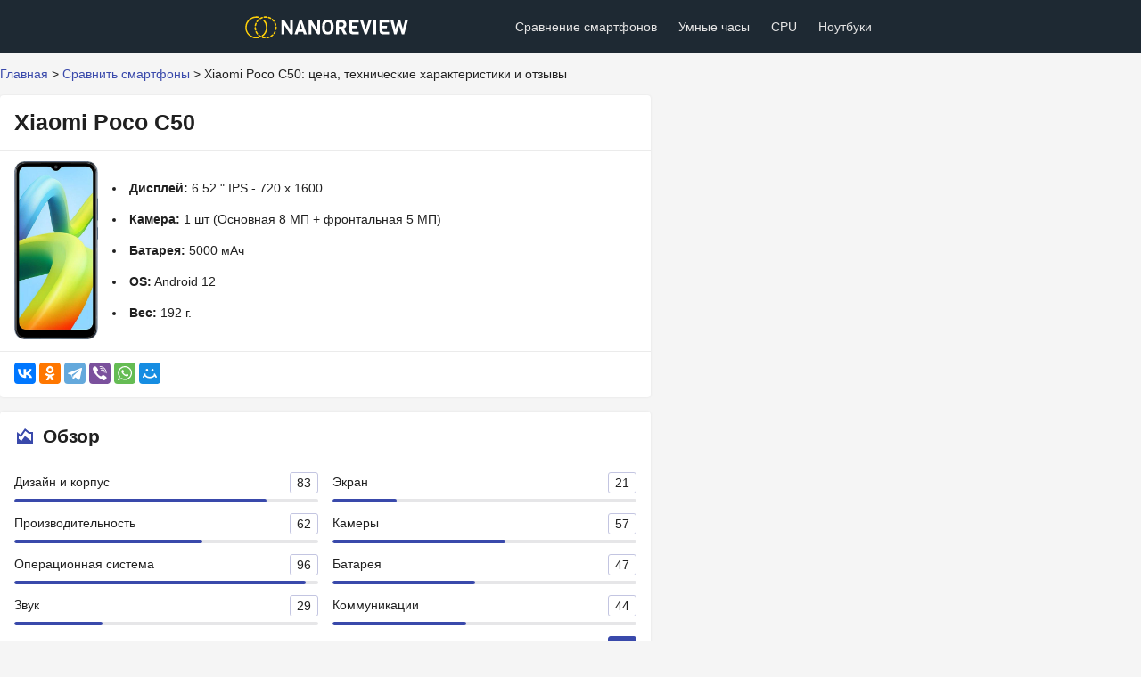

--- FILE ---
content_type: text/html; charset=UTF-8
request_url: https://nanoreview.pro/phone/xiaomi-poco-c50
body_size: 14591
content:
<!DOCTYPE html>
<html lang="ru">
<head>
    <meta charset="utf-8">
    <meta name="viewport" content="width=device-width, initial-scale=1.0"/>
    <meta http-equiv="X-UA-Compatible" content="IE=edge"/>

            <meta name="description" content="Xiaomi Poco C50 – технические характеристики, тесты автономности и цена. Реальные отзывы владельцев Xiaomi Poco C50, плюсы и минусы."/>
    
    <meta property="og:site_name" content="NanoReview.pro"/>
    <meta property="og:locale" content="ru-ru"/>
    <meta property="og:title" content="Xiaomi Poco C50: характеристики, цена и отзывы"/>
    <meta property="og:url" content="https://nanoreview.pro/phone/xiaomi-poco-c50"/>
    <meta property="og:description" content="Xiaomi Poco C50 – технические характеристики, тесты автономности и цена. Реальные отзывы владельцев Xiaomi Poco C50, плюсы и минусы."/>
    <meta property="og:image" content="https://nanoreview.pro/media/1b48472546ef73233d09c21f24fa5ffe.jpg"/>
    <meta property="og:image:width" content="470"/>
    <meta property="og:image:height" content="245"/>

    <title>Xiaomi Poco C50: характеристики, цена и отзывы</title>

    <script type="application/ld+json">
    {
      "@context": "https://schema.org",
      "@type": "WebSite",
      "name": "NanoReview",
      "url": "https://nanoreview.pro"
    }




    </script>

    
            <link rel="canonical" href="https://nanoreview.pro/phone/xiaomi-poco-c50"/>
    
    <link rel="shortcut icon" href="https://nanoreview.pro/favicon.ico" type="image/x-icon"/>
    <link rel="icon" href="https://nanoreview.pro/favicon.svg" type="image/svg+xml"/>
    <link rel="apple-touch-icon" href="https://nanoreview.pro/img/ios_favicon.png"/>

    <link rel="apple-touch-icon" sizes="57x57" href="https://nanoreview.pro/img/apple-touch-icon-57x57.png"/>
    <link rel="apple-touch-icon" sizes="60x60" href="https://nanoreview.pro/img/apple-touch-icon-60x60.png"/>
    <link rel="apple-touch-icon" sizes="72x72" href="https://nanoreview.pro/img/apple-touch-icon-72x72.png"/>
    <link rel="apple-touch-icon" sizes="76x76" href="https://nanoreview.pro/img/apple-touch-icon-76x76.png"/>
    <link rel="apple-touch-icon" sizes="114x114" href="https://nanoreview.pro/img/apple-touch-icon-114x114.png"/>
    <link rel="apple-touch-icon" sizes="120x120" href="https://nanoreview.pro/img/apple-touch-icon-120x120.png"/>
    <link rel="apple-touch-icon" sizes="144x144" href="https://nanoreview.pro/img/apple-touch-icon-144x144.png"/>
    <link rel="apple-touch-icon" sizes="152x152" href="https://nanoreview.pro/img/apple-touch-icon-152x152.png"/>
    <link rel="apple-touch-icon" sizes="180x180" href="https://nanoreview.pro/img/apple-touch-icon-180x180.png"/>
    <link rel="icon" type="image/png" href="https://nanoreview.pro/img/favicon-32x32.png" sizes="32x32"/>
    <link rel="icon" type="image/png" href="https://nanoreview.pro/img/favicon-194x194.png" sizes="194x194"/>
    <link rel="icon" type="image/png" href="https://nanoreview.pro/img/favicon-96x96.png" sizes="96x96"/>
    <link rel="icon" type="image/png" href="https://nanoreview.pro/img/android-chrome-192x192.png" sizes="192x192"/>
    <link rel="icon" type="image/png" href="https://nanoreview.pro/img/favicon-16x16.png" sizes="16x16"/>
    <link rel="manifest" href="https://nanoreview.pro/img/manifest.json"/>

    <meta name="msapplication-TileColor" content="#F32B4F"/>
    <meta name="msapplication-TileImage" content="https://nanoreview.pro/img/mstile-144x144.png"/>
    <meta name="theme-color" content="#ffffff"/>

    <script defer src="https://nanoreview.pro/js/app.js?v=1709060893"></script>

            <script defer src="https://nanoreview.pro/js/rater.js?v=1691882314"></script>
    
    <link rel="stylesheet" href="https://nanoreview.pro/css/app.css?v=1709662919"/>

<script async src="https://yandex.ru/ads/system/header-bidding.js"></script>
<script>window.yaContextCb = window.yaContextCb || [] </script> 
<script async src="https://yandex.ru/ads/system/context.js"></script>
<script async src="https://cdn.digitalcaramel.com/caramel.js"></script>

                <!-- phone -->
        <!-- Yandex.Market Widget -->
        <script async src="https://aflt.market.yandex.ru/widget/script/api" type="text/javascript"></script>
        <script type="text/javascript">
            (function (w) {
                function start() {
                    w.removeEventListener("YaMarketAffiliateLoad", start);
                                        w.YaMarketAffiliate.createWidget({
                        type: "offers",
                        containerId: "marketWidget",
                        fallback: true,
                        params: {
                            clid:11633005,
		erid:"5jtCeReNx12oajt643Roi6b",
                            vid: 1,
                                                        searchText: "смартфон Xiaomi Poco C50",
                                                        themeId: 2,
                            themeShowOfferName: true
                        }
                    });
                    w.YaMarketAffiliate.createWidget({
                        type: "offers",
                        containerId: "marketWidget2",
                        fallback: true,
                        params: {
                            clid:11633005,
		erid:"5jtCeReNx12oajt643Roi6b",
                            vid: 3,
                                                        searchText: "смартфон Xiaomi Poco C50",
                                                        themeId: 2,
                            themeShowOfferName: true
                        }
                    });
                    w.YaMarketAffiliate.createWidget({
                        type: "models",
                        containerId: "alsoWidget",
                        fallback: true,
                        params: {
                            clid:11633005,
		erid:"5jtCeReNx12oajt643Roi6b",
                            vid: 5,
                            searchType: "also_viewed",
                            searchText: "смартфон Xiaomi Poco C50",
                            themeId: 4
                        }
                    });
                                                        }

                w.YaMarketAffiliate
                    ? start()
                    : w.addEventListener("YaMarketAffiliateLoad", start);
            })(window);
        </script>
        <!-- End Yandex.Market Widget -->
                                </head>
<body>
<div class="nav-container">
    <nav class="nav">
        <div class="nav-left">
            <a class="nav-logo-link" aria-label="Logo" href="https://nanoreview.pro">
					<span>
						<img src="https://nanoreview.pro/img/logo.svg" alt="NanoReview.pro"/>
					</span>
            </a>
        </div>
        <div class="nav-right">
            <div class="nav-mobile-close"></div>

            <div class="nav-links-container">
                <a class="nav-link" href="https://nanoreview.pro/phone">Сравнение смартфонов</a>
                <a class="nav-link" href="https://nanoreview.pro/smartwatch">Умные часы</a>
                                <a class="nav-link" href="https://nanoreview.pro/cpu">CPU</a>
                <a class="nav-link" href="https://nanoreview.pro/laptop">Ноутбуки</a>
            </div>

            
        </div>
        <div class="nav-mobile-menu"></div>
    </nav>
</div>

<div class="mt"></div>

<div class="main-container">
    <div style="display: flex; justify-content: space-between;">
        <div id="left-sidebar"
             style="width: 300px; margin-right: 10px; position: sticky; top: 0; align-self: flex-start;">
            <div style="max-width: 300px;">
    <div style="display: flex; flex-direction: column; flex-wrap: wrap;">
        <div id="k">
            <div caramel-id="01j78m1jtb1r5vqwg47mvcbh8e"></div>
            <div caramel-id="01j78m1nas1zqgy21t9eazc557"></div>
        </div>

        <div id="k1">
            <div caramel-id="01j78m1jtddy2q1k4kccg8ax9d"></div>
            <div caramel-id="01j78m1navbyt30r2w9px1g093"></div>
        </div>
        <div id="k2">
            <div caramel-id="01j78m1jtkd6jkx9b5s0zrc4xc"></div>
            <div caramel-id="01j78m1p03pr9ktd6hf92gz2ss"></div>
        </div>
    </div>
    <script>
        window.fghjgyq = 0;

        function moveSidebar() {
            let ad = document.getElementById('k');
            let ad1 = document.getElementById('k1');
            let ad2 = document.getElementById('k2');
            if (ad && ad1 && ad2) {
                if (window.fghjgyq === 0) {
                    ad1.style.order = 0;
                    ad2.style.order = 1;
                    ad.style.order = 2;
                    window.fghjgyq = 1;
                } else if (window.fghjgyq === 1) {
                    ad2.style.order = 0;
                    ad.style.order = 1;
                    ad1.style.order = 2;
                    window.fghjgyq = 2;
                } else if (window.fghjgyq === 2) {
                    ad.style.order = 0;
                    ad1.style.order = 1;
                    ad2.style.order = 2;
                    window.fghjgyq = 0;
                }
            }
        }

        setTimeout(() => {
            setInterval(moveSidebar, 30000);
        }, 500);
    </script>
</div>        </div>
        <main class="main">
            
    <script type="application/ld+json">{"@context":"https:\/\/schema.org","@type":"BreadcrumbList","itemListElement":[{"@type":"ListItem","position":1,"item":{"@id":"https:\/\/nanoreview.pro","name":"\u0413\u043b\u0430\u0432\u043d\u0430\u044f","image":null}},{"@type":"ListItem","position":2,"item":{"@id":"https:\/\/nanoreview.pro\/phone","name":"\u0421\u0440\u0430\u0432\u043d\u0438\u0442\u044c \u0441\u043c\u0430\u0440\u0442\u0444\u043e\u043d\u044b","image":null}},{"@type":"ListItem","position":3,"item":{"@id":"https:\/\/nanoreview.pro\/phone\/xiaomi-poco-c50","name":"Xiaomi Poco C50: \u0446\u0435\u043d\u0430, \u0442\u0435\u0445\u043d\u0438\u0447\u0435\u0441\u043a\u0438\u0435 \u0445\u0430\u0440\u0430\u043a\u0442\u0435\u0440\u0438\u0441\u0442\u0438\u043a\u0438 \u0438 \u043e\u0442\u0437\u044b\u0432\u044b","image":null}}]}</script>


    <div class="premain-container">
    <div class="premain">
        <div class="card-transparent mb breadcrumbs">
    		                                    <span class="breadcrumbs-link">
                        <a href="https://nanoreview.pro">Главная</a>
                    </span>
                    <span>&gt;</span>
                                                                <span class="breadcrumbs-link">
                        <a href="https://nanoreview.pro/phone">Сравнить смартфоны</a>
                    </span>
                    <span>&gt;</span>
                                                                <span class="breadcrumbs-current">Xiaomi Poco C50: цена, технические характеристики и отзывы</span>
                                    </div>
    </div>
</div>


            <script>window.nanodata = {
                "lang": "ru",
                "contentType": "phone",
                "id": 1142,
                "slug": "xiaomi-poco-c50",
                "name": "Xiaomi Poco C50",
                "locales": {
                    "add_comment": {
                        "success": "Ваш комментарий успешно добавлен и будет опубликован после проверки модераторами :)",
                        "fail": "Ваш комментарий будет добавлен после проверки модераторами :)"
                    }, "rate_comment": {"already_rated": "Вы уже выставляли оценку этому комментарию!"}
                }
            }</script>
    
    <article id="the-app">
        <div class="card">

            <div class="card-block bb-light pb flex">
                <div class="card-head" style="display: block;">
                    <h1 class="title-h1">Xiaomi Poco C50</h1>
                </div>
            </div>

            <div style="max-height: 250px;">
<!-- Yandex.RTB R-A-13636388-1 -->
<div id="yandex_rtb_R-A-13636388-1"></div>
<script>
window.yaContextCb.push(() => {
    Ya.Context.AdvManager.render({
        "blockId": "R-A-13636388-1",
        "renderTo": "yandex_rtb_R-A-13636388-1"
    })
})
</script>
</div>

                            <div class="card-block bb-light flex chip-top" style="flex-wrap: wrap;">
                    <div style="flex: 0 1 auto; margin: 0 16px 6px 0;">
                        <img src="https://nanoreview.pro/media/1b48472546ef73233d09c21f24fa5ffe.jpg"
                             style="height: 200px; border-radius: 5px;" alt="Xiaomi Poco C50">
                    </div>
                    <ul class="flex flex-column flex-content-center">
                                                                                    <li class="mb"><strong>Дисплей:</strong> 6.52
                                    " IPS  - 720 x 1600
                                </li>
                            
                                                            <li class="mb">
                                    <strong>Камера:</strong> 1
                                    шт (Основная 8 МП +
                                    фронтальная 5 МП)
                                </li>
                            
                                                            <li class="mb"><strong>Батарея:</strong> 5000 мАч</li>
                            
                                                            <li class="mb">
                                    <strong>OS:</strong> Android 12
                                </li>
                            
                                                            <li class="mb"><strong>Вес:</strong> 192 г.</li>
                                                                        </ul>
                                    </div>
                <div class="card-block flex social-block">
                    <div class="">
                        <div class="ya-share2" data-curtain
                             data-services="vkontakte,odnoklassniki,telegram,viber,whatsapp,moimir"></div>
                    </div>
                    <div>

                    </div>
                </div>
            
        </div>

        
        <div class="card pb">

            <div class="card-block bb-light pb flex flex-wrap">
                <div class="card-head">
                    <svg class="icn-svg" width="24" height="24" style="">
                        <use width="24" height="24" xlink:href="#icn-review"></use>
                    </svg>
                    <h2 id="review" class="title-h2">Обзор</h2>
                </div>
            </div>

            <div class="card-block">
                <div class="two-columns">

                                                                        <div class="two-columns-item mb">
                                <div class="score-bar">
                                    <div class="score-bar-name">Дизайн и корпус</div>
                                    <div class="score-bar-result">
                                        <span class="score-bar-result-square">83</span>
                                    </div>
                                    <div class="score-bar-line">
                                        <div class="score-bar-line-filled" style="width: 83%"></div>
                                    </div>
                                </div>
                            </div>
                                                    <div class="two-columns-item mb">
                                <div class="score-bar">
                                    <div class="score-bar-name">Экран</div>
                                    <div class="score-bar-result">
                                        <span class="score-bar-result-square">21</span>
                                    </div>
                                    <div class="score-bar-line">
                                        <div class="score-bar-line-filled" style="width: 21%"></div>
                                    </div>
                                </div>
                            </div>
                                                    <div class="two-columns-item mb">
                                <div class="score-bar">
                                    <div class="score-bar-name">Производительность</div>
                                    <div class="score-bar-result">
                                        <span class="score-bar-result-square">62</span>
                                    </div>
                                    <div class="score-bar-line">
                                        <div class="score-bar-line-filled" style="width: 62%"></div>
                                    </div>
                                </div>
                            </div>
                                                    <div class="two-columns-item mb">
                                <div class="score-bar">
                                    <div class="score-bar-name">Камеры</div>
                                    <div class="score-bar-result">
                                        <span class="score-bar-result-square">57</span>
                                    </div>
                                    <div class="score-bar-line">
                                        <div class="score-bar-line-filled" style="width: 57%"></div>
                                    </div>
                                </div>
                            </div>
                                                    <div class="two-columns-item mb">
                                <div class="score-bar">
                                    <div class="score-bar-name">Операционная система</div>
                                    <div class="score-bar-result">
                                        <span class="score-bar-result-square">96</span>
                                    </div>
                                    <div class="score-bar-line">
                                        <div class="score-bar-line-filled" style="width: 96%"></div>
                                    </div>
                                </div>
                            </div>
                                                    <div class="two-columns-item mb">
                                <div class="score-bar">
                                    <div class="score-bar-name">Батарея</div>
                                    <div class="score-bar-result">
                                        <span class="score-bar-result-square">47</span>
                                    </div>
                                    <div class="score-bar-line">
                                        <div class="score-bar-line-filled" style="width: 47%"></div>
                                    </div>
                                </div>
                            </div>
                                                    <div class="two-columns-item mb">
                                <div class="score-bar">
                                    <div class="score-bar-name">Звук</div>
                                    <div class="score-bar-result">
                                        <span class="score-bar-result-square">29</span>
                                    </div>
                                    <div class="score-bar-line">
                                        <div class="score-bar-line-filled" style="width: 29%"></div>
                                    </div>
                                </div>
                            </div>
                                                    <div class="two-columns-item mb">
                                <div class="score-bar">
                                    <div class="score-bar-name">Коммуникации</div>
                                    <div class="score-bar-result">
                                        <span class="score-bar-result-square">44</span>
                                    </div>
                                    <div class="score-bar-line">
                                        <div class="score-bar-line-filled" style="width: 44%"></div>
                                    </div>
                                </div>
                            </div>
                        
                        <div class="two-columns-item mb">
                            <div class="score-bar">
                                <div class="score-bar-name">Оценка NanoReview</div>
                                <div class="score-bar-result">
                                    <span class="score-bar-result-square-dark">51</span>
                                </div>
                                <div class="score-bar-line">
                                    <div class="score-bar-line-filled" style="width: 51%"></div>
                                </div>
                            </div>
                        </div>

                    
                </div>
            </div>

            
        </div>

        
        <div id="mawid" style="margin: 0 0 16px 0;">
            <div id="marketWidget"></div>
<div id="marketWidget1"></div>        </div>


                    <div style="padding: 0 16px 12px; text-align: center;">
                <h2 class="title-h2" id="specs">Технические характеристики Xiaomi Poco C50</h2>
                <small class="card-head-desc">Полные характеристики и тесты всех компонентов
                    смартфонов Xiaomi Poco C50</small>
            </div>
        
                                                        <div id="compare-group_design" class="card">
                <div class="card-block bb-light pb flex flex-wrap">
                    <div class="card-head">
                        <svg class="icn-svg" width="24" height="24" style="">
                            <use width="24" height="24"
                                 xlink:href="#icn-design"></use>
                        </svg>
                        <h3 class="title-h2">Дизайн и корпус</h3>
                    </div>
                                            <span
                            class="card-head-desc">Дизайн и размеры корпуса Xiaomi Poco C50</span>
                                    </div>

                <table
                    class="specs-table ">

                    <tbody>
                                                                        <tr>
                                <td class="cell-h">Вес</td>

                                                                    <td class="cell-s  ">                                            192 г
                                        </td>
                                
                                
                            </tr>
                                                                                                <tr>
                                <td class="cell-h">Толщина</td>

                                                                    <td class="cell-s  ">                                            9.1 мм
                                        </td>
                                
                                
                            </tr>
                                                                                                <tr>
                                <td class="cell-h">Ширина</td>

                                                                    <td class="cell-s  ">                                            76.8 мм
                                        </td>
                                
                                
                            </tr>
                                                                                                <tr>
                                <td class="cell-h">Высота</td>

                                                                    <td class="cell-s  ">                                            164.9 мм
                                        </td>
                                
                                
                            </tr>
                                                                                                <tr>
                                <td class="cell-h">Всепогодный (брызгозащищенный)</td>

                                                                    <td class="cell-s  ">                                            Да
                                        </td>
                                
                                
                            </tr>
                                                                                                <tr>
                                <td class="cell-h">Степень защиты от проникновения (IP)</td>

                                                                    <td class="cell-s1 cell-unknown"> —</td>
                                
                                
                            </tr>
                                                                                                <tr>
                                <td class="cell-h">Объем</td>

                                                                    <td class="cell-s  ">                                            115.245312 см³
                                        </td>
                                
                                
                            </tr>
                                                                                                <tr>
                                <td class="cell-h">Пыле- и водонепроницаемый</td>

                                                                    <td class="cell-s  ">                                            Да
                                        </td>
                                
                                
                            </tr>
                                                                </tbody>
                </table>
            </div>
                                    <div id="mawid1" style="margin: 0 0 16px 0;">
                                            <div id="alsoWidget"></div>
                </div>
                                        <div id="compare-group_display" class="card">
                <div class="card-block bb-light pb flex flex-wrap">
                    <div class="card-head">
                        <svg class="icn-svg" width="24" height="24" style="">
                            <use width="24" height="24"
                                 xlink:href="#icn-display"></use>
                        </svg>
                        <h3 class="title-h2">Экран</h3>
                    </div>
                                    </div>

                <table
                    class="specs-table ">

                    <tbody>
                                                                        <tr>
                                <td class="cell-h">Размер экрана</td>

                                                                    <td class="cell-s  ">                                            6.52 &quot;
                                        </td>
                                
                                
                            </tr>
                                                                                                <tr>
                                <td class="cell-h">Тип дисплея</td>

                                                                    <td class="cell-s  ">                                            ips
                                        </td>
                                
                                
                            </tr>
                                                                                                <tr>
                                <td class="cell-h">Плотность пикселей</td>

                                                                    <td class="cell-s  ">                                            269 точек на дюйм
                                        </td>
                                
                                
                            </tr>
                                                                                                <tr>
                                <td class="cell-h">Разрешение</td>

                                                                    <td class="cell-s  ">                                            720 x 1600 пикселей
                                        </td>
                                
                                
                            </tr>
                                                                                                <tr>
                                <td class="cell-h">Яркость</td>

                                                                    <td class="cell-s  ">                                            400  нит
                                        </td>
                                
                                
                            </tr>
                                                                                                <tr>
                                <td class="cell-h">Версия Gorilla Glass</td>

                                                                    <td class="cell-s1 cell-unknown"> —</td>
                                
                                
                            </tr>
                                                                                                <tr>
                                <td class="cell-h">Имеет сенсорный экран</td>

                                                                    <td class="cell-s  ">                                            Да
                                        </td>
                                
                                
                            </tr>
                                                                </tbody>
                </table>
            </div>
                                    <div id="mawid2" style="margin: 0 0 16px 0;">
                                            <!--<div style="max-height: 300px;">
    <div id="adfox_170472207333927714"></div>
    <script>
        window.yaContextCb.push(()=>{
            Ya.adfoxCode.createAdaptive({
                ownerId: 332443,
                containerId: 'adfox_170472207333927714',
                params: {
                    p1: 'daroc',
                    p2: 'hjzu'
                }
            }, ['phone'], {
                tabletWidth: 830,
                phoneWidth: 480,
                isAutoReloads: false
            })
        })
    </script>
    <script>
        setInterval(function(){
            window.Ya.adfoxCode.reload('adfox_170472207333927714', {onlyIfWasVisible: true})
        }, 30000);
    </script>
</div>-->
<div id="alsoWidget1"></div>
                </div>
                                        <div id="compare-group_performance" class="card">
                <div class="card-block bb-light pb flex flex-wrap">
                    <div class="card-head">
                        <svg class="icn-svg" width="24" height="24" style="">
                            <use width="24" height="24"
                                 xlink:href="#icn-performance"></use>
                        </svg>
                        <h3 class="title-h2">Производительность</h3>
                    </div>
                                            <span
                            class="card-head-desc">Все характеристики чипа Xiaomi Poco C50 и тесты в бенчмарках</span>
                                    </div>

                <table
                    class="specs-table ">

                    <tbody>
                                                                        <tr>
                                <td class="cell-h">Встроенная память</td>

                                                                    <td class="cell-s  ">                                            32 ГБ
                                        </td>
                                
                                
                            </tr>
                                                                                                <tr>
                                <td class="cell-h">Оперативная память</td>

                                                                    <td class="cell-s  ">                                            3 ГБ
                                        </td>
                                
                                
                            </tr>
                                                                                                <tr>
                                <td class="cell-h">Версия Android</td>

                                                                    <td class="cell-s  ">                                            android_12
                                        </td>
                                
                                
                            </tr>
                                                                                                <tr>
                                <td class="cell-h">Geekbench 5 результат (многоядерный)</td>

                                                                    <td class="cell-s  ">                                            636
                                        </td>
                                
                                
                            </tr>
                                                                                                <tr>
                                <td class="cell-h">Geekbench 5 результат (одноядерный)</td>

                                                                    <td class="cell-s  ">                                            152
                                        </td>
                                
                                
                            </tr>
                                                                                                <tr>
                                <td class="cell-h">Скорость центрального процессора</td>

                                                                    <td class="cell-s  ">                                            4 x 2 ГГц
                                        </td>
                                
                                
                            </tr>
                                                                                                <tr>
                                <td class="cell-h">Имеет слот для карт памяти</td>

                                                                    <td class="cell-s  ">                                            Да
                                        </td>
                                
                                
                            </tr>
                                                                                                <tr>
                                <td class="cell-h">Тактовая частота ГП</td>

                                                                    <td class="cell-s  ">                                            650 МГц
                                        </td>
                                
                                
                            </tr>
                                                                                                <tr>
                                <td class="cell-h">Имеет встроенный LTE</td>

                                                                    <td class="cell-s  ">                                            Да
                                        </td>
                                
                                
                            </tr>
                                                                                                <tr>
                                <td class="cell-h">Скорость оперативной памяти</td>

                                                                    <td class="cell-s  ">                                            1600 МГц
                                        </td>
                                
                                
                            </tr>
                                                                                                <tr>
                                <td class="cell-h">Размер полупроводников</td>

                                                                    <td class="cell-s  ">                                            12 нанометра
                                        </td>
                                
                                
                            </tr>
                                                                                                <tr>
                                <td class="cell-h">Поддерживает 64-разрядную систему</td>

                                                                    <td class="cell-s  ">                                            Да
                                        </td>
                                
                                
                            </tr>
                                                                                                <tr>
                                <td class="cell-h">Имеет интегрированную графику</td>

                                                                    <td class="cell-s  ">                                            Да
                                        </td>
                                
                                
                            </tr>
                                                                                                <tr>
                                <td class="cell-h">Версия OpenGL</td>

                                                                    <td class="cell-s  ">                                            3
                                        </td>
                                
                                
                            </tr>
                                                                                                <tr>
                                <td class="cell-h">Версия OpenGL ES</td>

                                                                    <td class="cell-s  ">                                            3
                                        </td>
                                
                                
                            </tr>
                                                                                                <tr>
                                <td class="cell-h">Поток выполнения процессора</td>

                                                                    <td class="cell-s  ">                                            4
                                        </td>
                                
                                
                            </tr>
                                                                                                <tr>
                                <td class="cell-h">Флопс</td>

                                                                    <td class="cell-s  ">                                            0.0416  ТФЛОПС
                                        </td>
                                
                                
                            </tr>
                                                                                                <tr>
                                <td class="cell-h">Имеет NX бит</td>

                                                                    <td class="cell-s  ">                                            Да
                                        </td>
                                
                                
                            </tr>
                                                                                                <tr>
                                <td class="cell-h">Имеет AES</td>

                                                                    <td class="cell-s  ">                                            Да
                                        </td>
                                
                                
                            </tr>
                                                                                                <tr>
                                <td class="cell-h">Имеет TrustZone</td>

                                                                    <td class="cell-s  ">                                            Да
                                        </td>
                                
                                
                            </tr>
                                                                                                <tr>
                                <td class="cell-h">Максимальная пропускная способность памяти</td>

                                                                    <td class="cell-s  ">                                            13.9 ГБ/с
                                        </td>
                                
                                
                            </tr>
                                                                                                <tr>
                                <td class="cell-h">Версия OpenCL</td>

                                                                    <td class="cell-s  ">                                            1.2
                                        </td>
                                
                                
                            </tr>
                                                                                                <tr>
                                <td class="cell-h">Биты, передающиеся за то же время</td>

                                                                    <td class="cell-s  ">                                            128
                                        </td>
                                
                                
                            </tr>
                                                                                                <tr>
                                <td class="cell-h">Каналы памяти</td>

                                                                    <td class="cell-s  ">                                            2
                                        </td>
                                
                                
                            </tr>
                                                                                                <tr>
                                <td class="cell-h">Версия VFP</td>

                                                                    <td class="cell-s  ">                                            4
                                        </td>
                                
                                
                            </tr>
                                                                                                <tr>
                                <td class="cell-h">Версия eMMC</td>

                                                                    <td class="cell-s  ">                                            5.1
                                        </td>
                                
                                
                            </tr>
                                                                                                <tr>
                                <td class="cell-h">Максимальный объем памяти</td>

                                                                    <td class="cell-s  ">                                            6 ГБ
                                        </td>
                                
                                
                            </tr>
                                                                                                <tr>
                                <td class="cell-h">Турбо ГПУ</td>

                                                                    <td class="cell-s  ">                                            650 МГц
                                        </td>
                                
                                
                            </tr>
                                                                </tbody>
                </table>
            </div>
                                    <div id="mawid3" style="margin: 0 0 16px 0;">
                                            <!--<div style="max-height: 300px;">
    <div id="adfox_17047221044723223"></div>
    <script>
        window.yaContextCb.push(()=>{
            Ya.adfoxCode.createAdaptive({
                ownerId: 332443,
                containerId: 'adfox_17047221044723223',
                params: {
                    p1: 'darod',
                    p2: 'hjzu'
                }
            }, ['phone'], {
                tabletWidth: 830,
                phoneWidth: 480,
                isAutoReloads: false
            })
        })
    </script>
    <script>
        setInterval(function(){
            window.Ya.adfoxCode.reload('adfox_17047221044723223', {onlyIfWasVisible: true})
        }, 30000);
    </script>
</div>-->
                </div>
                                        <div id="compare-group_cameras" class="card">
                <div class="card-block bb-light pb flex flex-wrap">
                    <div class="card-head">
                        <svg class="icn-svg" width="24" height="24" style="">
                            <use width="24" height="24"
                                 xlink:href="#icn-cameras"></use>
                        </svg>
                        <h3 class="title-h2">Камеры</h3>
                    </div>
                                            <span
                            class="card-head-desc">Спецификации и тестирование камер Xiaomi Poco C50</span>
                                    </div>

                <table
                    class="specs-table ">

                    <tbody>
                                                                        <tr>
                                <td class="cell-h">Мегапиксели (основная камера)</td>

                                                                    <td class="cell-s  ">                                            8 MP
                                        </td>
                                
                                
                            </tr>
                                                                                                <tr>
                                <td class="cell-h">Мегапиксели (фронтальная камера)</td>

                                                                    <td class="cell-s  ">                                            5 MP
                                        </td>
                                
                                
                            </tr>
                                                                                                <tr>
                                <td class="cell-h">Видео запись (основная камера)</td>

                                                                    <td class="cell-s  ">                                            1080 x 30 FPS
                                        </td>
                                
                                
                            </tr>
                                                                                                <tr>
                                <td class="cell-h">Широкая апертура (основная камера)</td>

                                                                    <td class="cell-s  ">                                            2 f
                                        </td>
                                
                                
                            </tr>
                                                                                                <tr>
                                <td class="cell-h">Имеет двухцветную светодиодную вспышку</td>

                                                                    <td class="cell-s  ">                                            Да
                                        </td>
                                
                                
                            </tr>
                                                                                                <tr>
                                <td class="cell-h">Имеет непрерывный автофокус при записи фильмов</td>

                                                                    <td class="cell-s  ">                                            Да
                                        </td>
                                
                                
                            </tr>
                                                                                                <tr>
                                <td class="cell-h">Имеет автофокусировку благодаря фазовому автофокусу при фотосъемке</td>

                                                                    <td class="cell-s  ">                                            Да
                                        </td>
                                
                                
                            </tr>
                                                                                                <tr>
                                <td class="cell-h">Имеет встроенный режим HDR</td>

                                                                    <td class="cell-s  ">                                            Да
                                        </td>
                                
                                
                            </tr>
                                                                                                <tr>
                                <td class="cell-h">Имеет вспышку</td>

                                                                    <td class="cell-s  ">                                            Да
                                        </td>
                                
                                
                            </tr>
                                                                                                <tr>
                                <td class="cell-h">Имеет ручную экспозицию</td>

                                                                    <td class="cell-s  ">                                            Да
                                        </td>
                                
                                
                            </tr>
                                                                                                <tr>
                                <td class="cell-h">Имеет ручную ISO</td>

                                                                    <td class="cell-s  ">                                            Да
                                        </td>
                                
                                
                            </tr>
                                                                                                <tr>
                                <td class="cell-h">Имеет режим серийной фотосъемки</td>

                                                                    <td class="cell-s  ">                                            Да
                                        </td>
                                
                                
                            </tr>
                                                                                                <tr>
                                <td class="cell-h">Имеет ручной фокус</td>

                                                                    <td class="cell-s  ">                                            Да
                                        </td>
                                
                                
                            </tr>
                                                                                                <tr>
                                <td class="cell-h">Имеет фронтальную камеру</td>

                                                                    <td class="cell-s  ">                                            Да
                                        </td>
                                
                                
                            </tr>
                                                                                                <tr>
                                <td class="cell-h">Имеет ручной баланс белого</td>

                                                                    <td class="cell-s  ">                                            Да
                                        </td>
                                
                                
                            </tr>
                                                                                                <tr>
                                <td class="cell-h">Имеет сенсорный автофокус</td>

                                                                    <td class="cell-s  ">                                            Да
                                        </td>
                                
                                
                            </tr>
                                                                                                <tr>
                                <td class="cell-h">Может создавать панорамы</td>

                                                                    <td class="cell-s  ">                                            Да
                                        </td>
                                
                                
                            </tr>
                                                                                                <tr>
                                <td class="cell-h">Широкая диафрагма (фронтальная камера)</td>

                                                                    <td class="cell-s  ">                                            2.2 f
                                        </td>
                                
                                
                            </tr>
                                                                                                <tr>
                                <td class="cell-h">Имеет функцию интервальной съемки</td>

                                                                    <td class="cell-s  ">                                            Да
                                        </td>
                                
                                
                            </tr>
                                                                </tbody>
                </table>
            </div>
                                    <div id="mawid4" style="margin: 0 0 16px 0;">
                                                            </div>
                                        <div id="compare-group_operating_system" class="card">
                <div class="card-block bb-light pb flex flex-wrap">
                    <div class="card-head">
                        <svg class="icn-svg" width="24" height="24" style="">
                            <use width="24" height="24"
                                 xlink:href="#icn-operating_system"></use>
                        </svg>
                        <h3 class="title-h2">Операционная система</h3>
                    </div>
                                    </div>

                <table
                    class="specs-table ">

                    <tbody>
                                                                        <tr>
                                <td class="cell-h">Есть предупреждения буфера обмена</td>

                                                                    <td class="cell-s  ">                                            Да
                                        </td>
                                
                                
                            </tr>
                                                                                                <tr>
                                <td class="cell-h">Есть функция &quot;Конфиденциальность местоположения&quot;</td>

                                                                    <td class="cell-s  ">                                            Да
                                        </td>
                                
                                
                            </tr>
                                                                                                <tr>
                                <td class="cell-h">Есть функция &quot;Конфиденциальность камеры/микрофона&quot;</td>

                                                                    <td class="cell-s  ">                                            Да
                                        </td>
                                
                                
                            </tr>
                                                                                                <tr>
                                <td class="cell-h">Есть настройка темы</td>

                                                                    <td class="cell-s  ">                                            Да
                                        </td>
                                
                                
                            </tr>
                                                                                                <tr>
                                <td class="cell-h">Могут играть в игры одновременно с их скачиванием</td>

                                                                    <td class="cell-s  ">                                            Да
                                        </td>
                                
                                
                            </tr>
                                                                                                <tr>
                                <td class="cell-h">Имеет темный режим</td>

                                                                    <td class="cell-s  ">                                            Да
                                        </td>
                                
                                
                            </tr>
                                                                                                <tr>
                                <td class="cell-h">Есть функция совместного использования пароля Wi-Fi</td>

                                                                    <td class="cell-s  ">                                            Да
                                        </td>
                                
                                
                            </tr>
                                                                                                <tr>
                                <td class="cell-h">Есть функция проверки работоспособности батареи</td>

                                                                    <td class="cell-s  ">                                            Да
                                        </td>
                                
                                
                            </tr>
                                                                                                <tr>
                                <td class="cell-h">Есть режим экстра темноты</td>

                                                                    <td class="cell-s  ">                                            Да
                                        </td>
                                
                                
                            </tr>
                                                                                                <tr>
                                <td class="cell-h">Есть режим фокусировки</td>

                                                                    <td class="cell-s  ">                                            Да
                                        </td>
                                
                                
                            </tr>
                                                                                                <tr>
                                <td class="cell-h">Есть динамические темы</td>

                                                                    <td class="cell-s  ">                                            Да
                                        </td>
                                
                                
                            </tr>
                                                                                                <tr>
                                <td class="cell-h">Может выгружать приложения</td>

                                                                    <td class="cell-s  ">                                            Да
                                        </td>
                                
                                
                            </tr>
                                                                                                <tr>
                                <td class="cell-h">Возможна настройка уведомлений</td>

                                                                    <td class="cell-s  ">                                            Да
                                        </td>
                                
                                
                            </tr>
                                                                                                <tr>
                                <td class="cell-h">Есть прокрутка скриншотов</td>

                                                                    <td class="cell-s  ">                                            Да
                                        </td>
                                
                                
                            </tr>
                                                                                                <tr>
                                <td class="cell-h">Поддерживает разделенный экран</td>

                                                                    <td class="cell-s  ">                                            Да
                                        </td>
                                
                                
                            </tr>
                                                                                                <tr>
                                <td class="cell-h">Поддерживает моментальную разметку</td>

                                                                    <td class="cell-s  ">                                            Да
                                        </td>
                                
                                
                            </tr>
                                                                                                <tr>
                                <td class="cell-h">Поддерживает PiP и PaP</td>

                                                                    <td class="cell-s  ">                                            Да
                                        </td>
                                
                                
                            </tr>
                                                                                                <tr>
                                <td class="cell-h"> поддерживает больше языков</td>

                                                                    <td class="cell-s  ">                                            125
                                        </td>
                                
                                
                            </tr>
                                                                                                <tr>
                                <td class="cell-h">Имеет возможность обмена</td>

                                                                    <td class="cell-s  ">                                            Да
                                        </td>
                                
                                
                            </tr>
                                                                                                <tr>
                                <td class="cell-h">Имеет блокировку от детей</td>

                                                                    <td class="cell-s  ">                                            Да
                                        </td>
                                
                                
                            </tr>
                                                                                                <tr>
                                <td class="cell-h">Поддерживает виджеты</td>

                                                                    <td class="cell-s  ">                                            Да
                                        </td>
                                
                                
                            </tr>
                                                                                                <tr>
                                <td class="cell-h">Бесплатный и открытый исходный код</td>

                                                                    <td class="cell-s  ">                                            Да
                                        </td>
                                
                                
                            </tr>
                                                                                                <tr>
                                <td class="cell-h">Имеет распознавание голоса в офлайн</td>

                                                                    <td class="cell-s  ">                                            Да
                                        </td>
                                
                                
                            </tr>
                                                                                                <tr>
                                <td class="cell-h">В браузере есть перенос слов</td>

                                                                    <td class="cell-s  ">                                            Да
                                        </td>
                                
                                
                            </tr>
                                                                                                <tr>
                                <td class="cell-h">Имеет голосовые команды</td>

                                                                    <td class="cell-s  ">                                            Да
                                        </td>
                                
                                
                            </tr>
                                                                                                <tr>
                                <td class="cell-h">Помогает отслеживать текущее месторасположение мобильного устройства</td>

                                                                    <td class="cell-s  ">                                            Да
                                        </td>
                                
                                
                            </tr>
                                                                                                <tr>
                                <td class="cell-h">Это многопользовательская система</td>

                                                                    <td class="cell-s  ">                                            Да
                                        </td>
                                
                                
                            </tr>
                                                                </tbody>
                </table>
            </div>
                                    <div id="mawid5" style="margin: 0 0 16px 0;">
                                                            </div>
                                        <div id="compare-group_battery" class="card">
                <div class="card-block bb-light pb flex flex-wrap">
                    <div class="card-head">
                        <svg class="icn-svg" width="24" height="24" style="">
                            <use width="24" height="24"
                                 xlink:href="#icn-battery"></use>
                        </svg>
                        <h3 class="title-h2">Батарея</h3>
                    </div>
                                    </div>

                <table
                    class="specs-table ">

                    <tbody>
                                                                        <tr>
                                <td class="cell-h">Емкость аккумулятора</td>

                                                                    <td class="cell-s  ">                                            5000 mAh
                                        </td>
                                
                                
                            </tr>
                                                                                                <tr>
                                <td class="cell-h">Поддерживает быструю зарядку</td>

                                                                    <td class="cell-s  ">                                            Да
                                        </td>
                                
                                
                            </tr>
                                                                                                <tr>
                                <td class="cell-h">Скорость зарядки</td>

                                                                    <td class="cell-s  ">                                            10 W
                                        </td>
                                
                                
                            </tr>
                                                                                                <tr>
                                <td class="cell-h">Имеет индикатор уровня заряда батареи</td>

                                                                    <td class="cell-s  ">                                            Да
                                        </td>
                                
                                
                            </tr>
                                                                                                <tr>
                                <td class="cell-h">Имеет аккумулятор</td>

                                                                    <td class="cell-s  ">                                            Да
                                        </td>
                                
                                
                            </tr>
                                                                </tbody>
                </table>
            </div>
                                    <div id="mawid6" style="margin: 0 0 16px 0;">
                                                            </div>
                                        <div id="compare-group_audio" class="card">
                <div class="card-block bb-light pb flex flex-wrap">
                    <div class="card-head">
                        <svg class="icn-svg" width="24" height="24" style="">
                            <use width="24" height="24"
                                 xlink:href="#icn-audio"></use>
                        </svg>
                        <h3 class="title-h2">Звук</h3>
                    </div>
                                    </div>

                <table
                    class="specs-table ">

                    <tbody>
                                                                        <tr>
                                <td class="cell-h">Имеет гнездо для 3,5 мм мини-джека</td>

                                                                    <td class="cell-s  ">                                            Да
                                        </td>
                                
                                
                            </tr>
                                                                                                <tr>
                                <td class="cell-h">Имеет радио</td>

                                                                    <td class="cell-s  ">                                            Да
                                        </td>
                                
                                
                            </tr>
                                                                </tbody>
                </table>
            </div>
                                    <div id="mawid7" style="margin: 0 0 16px 0;">
                                                            </div>
                                        <div id="compare-group_connectivity_and_features" class="card">
                <div class="card-block bb-light pb flex flex-wrap">
                    <div class="card-head">
                        <svg class="icn-svg" width="24" height="24" style="">
                            <use width="24" height="24"
                                 xlink:href="#icn-connectivity_and_features"></use>
                        </svg>
                        <h3 class="title-h2">Коммуникации</h3>
                    </div>
                                    </div>

                <table
                    class="specs-table ">

                    <tbody>
                                                                        <tr>
                                <td class="cell-h">Версия Wi-Fi</td>

                                                                    <td class="cell-s  ">                                            wifi_4
                                        </td>
                                
                                
                            </tr>
                                                                                                <tr>
                                <td class="cell-h">Скорость загрузки</td>

                                                                    <td class="cell-s  ">                                            300 MBits/s
                                        </td>
                                
                                
                            </tr>
                                                                                                <tr>
                                <td class="cell-h">Скорость загрузки</td>

                                                                    <td class="cell-s  ">                                            150 MBits/s
                                        </td>
                                
                                
                            </tr>
                                                                                                <tr>
                                <td class="cell-h">Имеет USB Type-C</td>

                                                                    <td class="cell-s  ">                                            Да
                                        </td>
                                
                                
                            </tr>
                                                                                                <tr>
                                <td class="cell-h">Версия USB</td>

                                                                    <td class="cell-s  ">                                            2
                                        </td>
                                
                                
                            </tr>
                                                                                                <tr>
                                <td class="cell-h">Сим-карты</td>

                                                                    <td class="cell-s  ">                                            2_sim
                                        </td>
                                
                                
                            </tr>
                                                                                                <tr>
                                <td class="cell-h">Имеет сканер отпечатка пальца</td>

                                                                    <td class="cell-s  ">                                            Да
                                        </td>
                                
                                
                            </tr>
                                                                                                <tr>
                                <td class="cell-h">Версия Bluetooth</td>

                                                                    <td class="cell-s  ">                                            5
                                        </td>
                                
                                
                            </tr>
                                                                                                <tr>
                                <td class="cell-h">Имеет GPS</td>

                                                                    <td class="cell-s  ">                                            Да
                                        </td>
                                
                                
                            </tr>
                                                                                                <tr>
                                <td class="cell-h">Имеет Wi-Fi</td>

                                                                    <td class="cell-s  ">                                            Да
                                        </td>
                                
                                
                            </tr>
                                                                                                <tr>
                                <td class="cell-h">Имеет акселерометр</td>

                                                                    <td class="cell-s  ">                                            Да
                                        </td>
                                
                                
                            </tr>
                                                                                                <tr>
                                <td class="cell-h">Имеет сотовый модуль</td>

                                                                    <td class="cell-s  ">                                            Да
                                        </td>
                                
                                
                            </tr>
                                                                                                <tr>
                                <td class="cell-h">Поддерживает Galileo</td>

                                                                    <td class="cell-s  ">                                            Да
                                        </td>
                                
                                
                            </tr>
                                                                </tbody>
                </table>
            </div>
                                    <div id="mawid8" style="margin: 0 0 16px 0;">
                                                            </div>
                                        <div id="compare-group_other" class="card">
                <div class="card-block bb-light pb flex flex-wrap">
                    <div class="card-head">
                        <svg class="icn-svg" width="24" height="24" style="">
                            <use width="24" height="24"
                                 xlink:href="#icn-other"></use>
                        </svg>
                        <h3 class="title-h2">Другое</h3>
                    </div>
                                    </div>

                <table
                    class="specs-table ">

                    <tbody>
                                                                        <tr>
                                <td class="cell-h">Имеет подстветку для видео</td>

                                                                    <td class="cell-s  ">                                            Да
                                        </td>
                                
                                
                            </tr>
                                                                </tbody>
                </table>
            </div>
        
        <div class="card-transparent">
            <span style=""><span class="strong"><span style="color: red;">*</span>Обратите внимание!</span> Комплектация и некоторые спецификации Xiaomi Poco C50 могут отличаться в зависимости от региона или страны.</span>
        </div>

        <span data-nap-disclaimer="exist"></span>

        <div id="mawid11" style="margin: 0 0 16px 0;">
            <div id="marketWidget2"></div>
<div id="marketWidget3"></div>

        </div>

                    <div class="card">
                <div class="card-block bb-light pb flex flex-wrap">
                    <div class="card-head">
                        <svg class="icn-svg" width="24" height="24" style="">
                            <use width="24" height="24" xlink:href="#icn-vote"></use>
                        </svg>
                        <h2 class="title-h2">Оценка пользователей</h2>
                    </div>
                </div>

                <div class="card-block pb">
                    <div class="flex" style="align-items: center;">
                        <div data-star-rating="/page/3017"></div>
                        <div style="padding: 0 0 0 12px">
                            <span class="rating-value">0</span> из
                            <span class="rating-best">5</span> баллов
                            (<span class="rating-count">0</span> голосов)
                        </div>
                    </div>

                    <script type="module">
                        initPageRating()
                    </script>
                </div>
            </div>
        
                    <div class="card">
                <div class="card-block bb-light pb flex flex-wrap">
                    <div class="card-head">
                        <svg class="icn-svg" width="24" height="24" style="">
                            <use width="24" height="24" xlink:href="#icn-competitors"></use>
                        </svg>
                        <h2 class="title-h2">Сравнения с конкурентами</h2>
                    </div>
                </div>

                <div class="card-block">
                                            <div class="mb">
                            <span class="competitors-list-num">1.</span>
                            <a href="https://nanoreview.pro/phone/xiaomi-poco-c50-vs-lenovo-k13-note">Xiaomi Poco C50
                                vs Lenovo K13 Note</a>
                        </div>
                                            <div class="mb">
                            <span class="competitors-list-num">2.</span>
                            <a href="https://nanoreview.pro/phone/xiaomi-poco-c50-vs-samsung-galaxy-m30s">Xiaomi Poco C50
                                vs Samsung Galaxy M30s</a>
                        </div>
                                            <div class="mb">
                            <span class="competitors-list-num">3.</span>
                            <a href="https://nanoreview.pro/phone/xiaomi-poco-c50-vs-realme-xt">Xiaomi Poco C50
                                vs Realme XT</a>
                        </div>
                                            <div class="mb">
                            <span class="competitors-list-num">4.</span>
                            <a href="https://nanoreview.pro/phone/xiaomi-poco-c50-vs-vivo-iqoo-u3x-5g">Xiaomi Poco C50
                                vs Vivo iQOO U3X 5G</a>
                        </div>
                                            <div class="mb">
                            <span class="competitors-list-num">5.</span>
                            <a href="https://nanoreview.pro/phone/xiaomi-poco-c50-vs-oneplus-nord-n100">Xiaomi Poco C50
                                vs OnePlus Nord N100</a>
                        </div>
                                            <div class="mb">
                            <span class="competitors-list-num">6.</span>
                            <a href="https://nanoreview.pro/phone/xiaomi-poco-c50-vs-vivo-y52t">Xiaomi Poco C50
                                vs Vivo Y52t</a>
                        </div>
                                            <div class="mb">
                            <span class="competitors-list-num">7.</span>
                            <a href="https://nanoreview.pro/phone/xiaomi-poco-c50-vs-oppo-k5">Xiaomi Poco C50
                                vs Oppo K5</a>
                        </div>
                                            <div class="mb">
                            <span class="competitors-list-num">8.</span>
                            <a href="https://nanoreview.pro/phone/xiaomi-poco-c50-vs-honor-x6">Xiaomi Poco C50
                                vs Honor X6</a>
                        </div>
                                            <div class="mb">
                            <span class="competitors-list-num">9.</span>
                            <a href="https://nanoreview.pro/phone/xiaomi-poco-c50-vs-samsung-galaxy-s6-edge-plus">Xiaomi Poco C50
                                vs Samsung Galaxy S6 Edge Plus</a>
                        </div>
                                            <div class="mb">
                            <span class="competitors-list-num">10.</span>
                            <a href="https://nanoreview.pro/phone/xiaomi-poco-c50-vs-vivo-y73">Xiaomi Poco C50
                                vs Vivo Y73</a>
                        </div>
                                    </div>

                <div class="bt-light">
                    <div class="card-block pb flex" style="justify-content: start">
                        <a href="https://nanoreview.pro/phone" class="button-frame" style="">
                            <svg class="icn-svg" width="21" height="21" style="fill: rgb(32, 32, 32);">
                                <use width="21" height="21" xlink:href="#icn-review"></use>
                            </svg>
                            <span style="margin-left: 6px;">Сравнить другие смартфоны <span
                                    style="color: rgb(32,32,32)">(1200+)</span></span>
                        </a>
                    </div>
                </div>

            </div>
        
    </article>
<div style="max-height: 250px;">
<!-- Yandex.RTB R-A-13636388-11 -->
<div id="yandex_rtb_R-A-13636388-11"></div>
<script>
window.yaContextCb.push(() => {
    Ya.Context.AdvManager.render({
        "blockId": "R-A-13636388-11",
        "renderTo": "yandex_rtb_R-A-13636388-11"
    })
})
</script>
</div>
    <div class="card">
        <div class="card-block bb-light pb flex flex-wrap">
            <div class="card-head">
                <svg class="icn-svg" width="24" height="24" style="">
                    <use width="24" height="24" xlink:href="#icn-comments"></use>
                </svg>
                <h2 id="comments" class="title-h2">Мнение пользователей</h2>
            </div>
            <span class="card-head-desc">Вы можете поделиться своим мнением или задать вопрос в комментариях ниже</span>
        </div>

        <div class="card-block">
            <form data-comment-add="" class="form" method="POST" action="/api/addcomment.php">
                <div class="form-block">
                    <label for="guest_name">Имя</label>
                    <input placeholder="" required="" minlength="3" type="text" name="guest_name" id="guest_name">
                </div>
                <div class="form-block">
                    <label for="content">Сообщение</label>
                    <textarea placeholder="" required="" minlength="20" rows="8" id="content" name="content"></textarea>
                </div>
                <div class="form-block">
                    <button class="button-dark" type="submit" name="submit">Отправить</button>
                </div>
                <input type="hidden" name="type" value="compare">

                <input type="hidden" name="custom_url"
                       value="/ru/phone-compare/xiaomi-redmi-12-5g-vs-oneplus-nord-ce-3-lite">
            </form>

            <script type="module">
                initAddComment()
            </script>

            <form data-comment-reply="form" class="form mt" style="display: none;" method="POST">
                <div class="form-block">
                    <input placeholder="Имя" required="" minlength="3" type="text" name="guest_name">
                </div>
                <div class="form-block">
                    <textarea placeholder="Сообщение" required="" minlength="20" rows="8" name="content"></textarea>
                </div>
                <button class="button-dark" type="submit" name="submit">Отправить</button>
                <input type="hidden" name="parent_id" value="n/a">
                <input type="hidden" name="reply_to" value="">
                <input type="hidden" name="type" value="reply">

                <input type="hidden" name="custom_url"
                       value="/ru/phone-compare/xiaomi-redmi-12-5g-vs-oneplus-nord-ce-3-lite">
            </form>

            <script type="module">
                initReplyComment()
                initRateComment()
            </script>

        </div>


    </div>

        </main>
        <div id="right-sidebar"
             style="width: 300px; margin-left: 10px; position: sticky; top: 0; align-self: flex-start;">
            <div style="max-width: 300px;">
    <div style="display: flex; flex-direction: column; flex-wrap: wrap;">
        <div id="g">
            <div caramel-id="01j78m1jtp5d3v82rs150z7dg0"></div>
            <div caramel-id="01j78m1p05sp4cy4betgt6gndd"></div>
        </div>

        <div id="g1">
            <div caramel-id="01j78m1jtreh8e74swjrajg86c"></div>
            <div caramel-id="01j78m1p075w0621v0wf5rqm2w"></div>
        </div>

        <div id="g2">
            <div caramel-id="01j78m1p0acpm4v24eew6qh528"></div>            
            <div caramel-id="01j78m1jttbmhy0e1mgvf2qhk0"></div>
        </div>
    </div>

    <script>
        window.fghj = 0;

        function moveSidebar1() {
            let ad = document.getElementById('g');
            let ad1 = document.getElementById('g1');
            let ad2 = document.getElementById('g2');
            if (ad && ad1 && ad2) {
                if (window.fghj === 0) {
                    ad1.style.order = 0;
                    ad2.style.order = 1;
                    ad.style.order = 2;
                    window.fghj = 1;
                } else if (window.fghj === 1) {
                    ad2.style.order = 0;
                    ad.style.order = 1;
                    ad1.style.order = 2;
                    window.fghj = 2;
                } else if (window.fghj === 2) {
                    ad.style.order = 0;
                    ad1.style.order = 1;
                    ad2.style.order = 2;
                    window.fghj = 0;
                }
            }
        }

        setTimeout(() => {
            setInterval(moveSidebar1, 30000);
        }, 500);
    </script>
</div>
        </div>
    </div>
</div>

<div class="footer-container footer-top">
    <div class="footer">

        <div class="footer-block">
            <div class="footer-block-title">Телефоны</div>
            <ul class="lsn">
                <li><a class="footer-block-link" href="https://nanoreview.pro/phone">Сравнение смартфонов</a></li>
                            </ul>
        </div>

        <div class="footer-block">
            <div class="footer-block-title">Умные часы</div>
            <ul class="lsn">
                <li><a class="footer-block-link" href="https://nanoreview.pro/smartwatch">Сравнение умных часов</a></li>
                            </ul>
        </div>

        <div class="footer-block">
            <div class="footer-block-title">Мобильные чипы</div>
            <ul class="lsn">
                <li><a class="footer-block-link" title="Сравнение процессоров для смартфонов"
                       href="https://nanoreview.pro/mobile-chipset">Сравнение чипов</a></li>
                            </ul>
        </div>

        <div class="footer-block">
            <div class="footer-block-title">Процессоры</div>
            <ul class="lsn">
                <li><a class="footer-block-link" href="https://nanoreview.pro/cpu">Сравнение процессоров</a></li>
                <li><a class="footer-block-link" href="https://nanoreview.pro/laptop">Ноутбуки</a></li>
            </ul>
        </div>

    </div>
</div>

<div class="footer-container footer-botton">
    <footer class="footer">
        <div class="footer-about">
            <a class="footer-about-link" href="https://nanoreview.pro/about">О сайте</a>
            <a class="footer-about-link" href="https://nanoreview.pro/contact">Контакты</a>
            <a class="footer-about-link" href="https://nanoreview.pro/privacy">Политика конфиденциальности</a>
        </div>

        <div class="footer-copyright">
            <span>NanoReview.pro © 2026</span>
        </div>

    </footer>
</div>

<svg
   aria-hidden="true"
   style="position: absolute; width: 0; height: 0; overflow: hidden;"
   version="1.1"
   xmlns="http://www.w3.org/2000/svg"
   xmlns:xlink="http://www.w3.org/1999/xlink"
   >
   <defs>
      <symbol id="icn-pros" viewBox="0 0 24 24">
         <path d="M12 21q-3.325 0-5.662-2.312Q4 16.375 4 13.1q0-1.65.625-3.05t1.725-2.5L12 2l5.65 5.55q1.1 1.1 1.725 2.5T20 13.1q0 3.275-2.337 5.588Q15.325 21 12 21Zm0-2V4.8L7.75 9q-.875.825-1.312 1.862Q6 11.9 6 13.1q0 2.425 1.75 4.162Q9.5 19 12 19Z"/>
      </symbol>
      <symbol id="icn-bench" viewBox="0 0 24 24">
         <path d="M0 0h24v24H0V0z" fill="none"/>
         <path d="M10 20h4V4h-4v16zm-6 0h4v-8H4v8zM16 9v11h4V9h-4z"/>
      </symbol>
      <symbol id="icn-review" viewBox="0 0 24 24">
         <path d="M3 20V7l4 3 5-7 5 4h4v13Zm5-3 4-5.5 7 5.45V9h-2.7l-3.9-3.125-4.95 6.95L5 11v3.6Z"/>
      </symbol>
      <symbol id="icn-competitors" viewBox="0 0 24 24">
         <path d="M2 21V3h10v4h10v14Zm2-2h2v-2H4Zm0-4h2v-2H4Zm0-4h2V9H4Zm0-4h2V5H4Zm4 12h2v-2H8Zm0-4h2v-2H8Zm0-4h2V9H8Zm0-4h2V5H8Zm4 12h8V9h-8v2h2v2h-2v2h2v2h-2Zm4-6v-2h2v2Zm0 4v-2h2v2Z"/>
      </symbol>
      <symbol id="icn-comments" viewBox="0 0 24 24">
         <path d="M6 14h12v-2H6Zm0-3h12V9H6Zm0-3h12V6H6Zm16 14-4-4H4q-.825 0-1.412-.587Q2 16.825 2 16V4q0-.825.588-1.413Q3.175 2 4 2h16q.825 0 1.413.587Q22 3.175 22 4ZM4 4v12h14.825L20 17.175V4H4Zm0 0v13.175V4Z"/>
      </symbol>
      <symbol id="icn-price" viewBox="0 0 24 24">
         <path d="M16 13.5q.65 0 1.075-.425.425-.425.425-1.075 0-.65-.425-1.075Q16.65 10.5 16 10.5q-.65 0-1.075.425Q14.5 11.35 14.5 12q0 .65.425 1.075.425.425 1.075.425ZM5 19V5v14Zm0 2q-.825 0-1.413-.587Q3 19.825 3 19V5q0-.825.587-1.413Q4.175 3 5 3h14q.825 0 1.413.587Q21 4.175 21 5v2.5h-2V5H5v14h14v-2.5h2V19q0 .825-.587 1.413Q19.825 21 19 21Zm8-4q-.825 0-1.412-.587Q11 15.825 11 15V9q0-.825.588-1.413Q12.175 7 13 7h7q.825 0 1.413.587Q22 8.175 22 9v6q0 .825-.587 1.413Q20.825 17 20 17Zm7-2V9h-7v6Z"/>
      </symbol>
      <symbol id="icn-vote" viewBox="0 0 24 24">
         <g>
            <path d="M20,4v12H8V4H20 M20,2H8C6.9,2,6,2.9,6,4v12c0,1.1,0.9,2,2,2h12c1.1,0,2-0.9,2-2V4C22,2.9,21.1,2,20,2L20,2z M12.47,14 L9,10.5l1.4-1.41l2.07,2.08L17.6,6L19,7.41L12.47,14z M4,6H2v14c0,1.1,0.9,2,2,2h14v-2H4V6z"/>
            <path d="M0,0h24v24H0V0z" fill="none"/>
         </g>
      </symbol>
      <symbol id="icn-info" viewBox="0 0 24 24">
         <path d="M11 17h2v-6h-2Zm1-8q.425 0 .713-.288Q13 8.425 13 8t-.287-.713Q12.425 7 12 7t-.712.287Q11 7.575 11 8t.288.712Q11.575 9 12 9Zm0 13q-2.075 0-3.9-.788-1.825-.787-3.175-2.137-1.35-1.35-2.137-3.175Q2 14.075 2 12t.788-3.9q.787-1.825 2.137-3.175 1.35-1.35 3.175-2.138Q9.925 2 12 2t3.9.787q1.825.788 3.175 2.138 1.35 1.35 2.137 3.175Q22 9.925 22 12t-.788 3.9q-.787 1.825-2.137 3.175-1.35 1.35-3.175 2.137Q14.075 22 12 22Zm0-2q3.35 0 5.675-2.325Q20 15.35 20 12q0-3.35-2.325-5.675Q15.35 4 12 4 8.65 4 6.325 6.325 4 8.65 4 12q0 3.35 2.325 5.675Q8.65 20 12 20Zm0-8Z"/>
      </symbol>
      <symbol id="icn-link" viewBox="0 0 24 24">
         <path d="M0 0h24v24H0V0z" fill="none"/>
         <path d="M17 7h-4v2h4c1.65 0 3 1.35 3 3s-1.35 3-3 3h-4v2h4c2.76 0 5-2.24 5-5s-2.24-5-5-5zm-6 8H7c-1.65 0-3-1.35-3-3s1.35-3 3-3h4V7H7c-2.76 0-5 2.24-5 5s2.24 5 5 5h4v-2zm-3-4h8v2H8z"/>
      </symbol>
      <symbol id="icn-add" viewBox="0 0 24 24">
         <path d="M11 18h2v-3h3v-2h-3v-3h-2v3H8v2h3Zm-5 4q-.825 0-1.412-.587Q4 20.825 4 20V4q0-.825.588-1.413Q5.175 2 6 2h8l6 6v12q0 .825-.587 1.413Q18.825 22 18 22Zm7-13V4H6v16h12V9ZM6 4v5-5 16V4Z"/>
      </symbol>
      <symbol id="icn-cpu" viewBox="0 0 40 40">
         <path d="M6.375 35q-1.125 0-1.937-.833-.813-.834-.813-1.959V7.792q0-1.125.813-1.959Q5.25 5 6.375 5h24.458q1.125 0 1.959.833.833.834.833 1.959v2.75h2.75v2.791h-2.75v5.292h2.75v2.75h-2.75v5.292h2.75v2.791h-2.75v2.75q0 1.125-.833 1.959-.834.833-1.959.833Zm0-2.792h24.458V7.792H6.375v24.416Zm2.792-2.75h9.791v-7.791H9.167Zm11.208-13.25h7.667v-5.666h-7.667ZM9.167 20.292h9.791v-9.75H9.167Zm11.208 9.166h7.667V17.625h-7.667Zm-14-21.666v24.416V7.792Z"/>
      </symbol>
      <symbol id="icn-performance" viewBox="0 0 40 40">
         <path d="M6.375 35q-1.125 0-1.937-.833-.813-.834-.813-1.959V7.792q0-1.125.813-1.959Q5.25 5 6.375 5h24.458q1.125 0 1.959.833.833.834.833 1.959v2.75h2.75v2.791h-2.75v5.292h2.75v2.75h-2.75v5.292h2.75v2.791h-2.75v2.75q0 1.125-.833 1.959-.834.833-1.959.833Zm0-2.792h24.458V7.792H6.375v24.416Zm2.792-2.75h9.791v-7.791H9.167Zm11.208-13.25h7.667v-5.666h-7.667ZM9.167 20.292h9.791v-9.75H9.167Zm11.208 9.166h7.667V17.625h-7.667Zm-14-21.666v24.416V7.792Z"/>
      </symbol>
      <symbol id="icn-game" viewBox="0 0 24 24">
         <path d="M4.55 19q-1.275 0-1.975-.887-.7-.888-.525-2.163l1.05-7.5q.225-1.5 1.338-2.475Q5.55 5 7.05 5h9.9q1.5 0 2.612.975 1.113.975 1.338 2.475l1.05 7.5q.175 1.275-.525 2.163-.7.887-1.975.887-.525 0-.975-.188-.45-.187-.825-.562L15.4 16H8.6l-2.25 2.25q-.375.375-.825.562-.45.188-.975.188Zm.4-2.15L7.8 14h8.4l2.85 2.85q.05.05.4.15.275 0 .438-.163.162-.162.112-.437l-1.1-7.7q-.1-.725-.65-1.213Q17.7 7 16.95 7h-9.9q-.75 0-1.3.487-.55.488-.65 1.213L4 16.4q-.05.275.113.437.162.163.437.163.05 0 .4-.15ZM17 13q.425 0 .712-.288Q18 12.425 18 12t-.288-.713Q17.425 11 17 11t-.712.287Q16 11.575 16 12t.288.712Q16.575 13 17 13Zm-2-3q.425 0 .713-.288Q16 9.425 16 9t-.287-.713Q15.425 8 15 8t-.712.287Q14 8.575 14 9t.288.712Q14.575 10 15 10Zm-7.25 3h1.5v-1.75H11v-1.5H9.25V8h-1.5v1.75H6v1.5h1.75ZM12 12Z"/>
      </symbol>
      <symbol id="icn-feed" viewBox="0 0 24 24">
         <path d="M5 21q-.825 0-1.413-.587Q3 19.825 3 19V5q0-.825.587-1.413Q4.175 3 5 3h11l5 5v11q0 .825-.587 1.413Q19.825 21 19 21Zm0-2h14V9h-4V5H5v14Zm2-2h10v-2H7Zm0-8h5V7H7Zm0 4h10v-2H7ZM5 5v4-4 14V5Z"/>
      </symbol>
      <symbol id="icn-display" viewBox="0 0 24 24">
         <path d="M8 21v-2H4q-.825 0-1.412-.587Q2 17.825 2 17V5q0-.825.588-1.413Q3.175 3 4 3h16q.825 0 1.413.587Q22 4.175 22 5v12q0 .825-.587 1.413Q20.825 19 20 19h-4v2Zm-4-4h16V5H4v12Zm0 0V5v12Z"/>
      </symbol>
      <symbol id="icn-design" viewBox="0 0 24 24">
         <path d="M7 20H4q-.825 0-1.412-.587Q2 18.825 2 18V6q0-.825.588-1.412Q3.175 4 4 4h16v2H4v12h3Zm2 0v-1.8q-.475-.425-.738-.988Q8 16.65 8 16q0-.65.262-1.213.263-.562.738-.987V12h4v1.8q.475.425.738.987Q14 15.35 14 16q0 .65-.262 1.212-.263.563-.738.988V20Zm2-2.5q.625 0 1.062-.438.438-.437.438-1.062t-.438-1.062Q11.625 14.5 11 14.5t-1.062.438Q9.5 15.375 9.5 16t.438 1.062q.437.438 1.062.438ZM21 20h-5q-.425 0-.712-.288Q15 19.425 15 19v-9q0-.425.288-.713Q15.575 9 16 9h5q.425 0 .712.287Q22 9.575 22 10v9q0 .425-.288.712Q21.425 20 21 20Zm-4-2h3v-7h-3Z"/>
      </symbol>
      <symbol id="icn-android" viewBox="0 0 24 24">
         <path d="M4 20q-.825 0-1.412-.587Q2 18.825 2 18V6q0-.825.588-1.412Q3.175 4 4 4h16q.825 0 1.413.588Q22 5.175 22 6v12q0 .825-.587 1.413Q20.825 20 20 20Zm0-2h16V8H4v10Zm3.5-1-1.4-1.4L8.675 13l-2.6-2.6L7.5 9l4 4Zm4.5 0v-2h6v2Z"/>
      </symbol>
      <symbol id="icn-operating_system" viewBox="0 0 24 24">
         <path d="M4 20q-.825 0-1.412-.587Q2 18.825 2 18V6q0-.825.588-1.412Q3.175 4 4 4h16q.825 0 1.413.588Q22 5.175 22 6v12q0 .825-.587 1.413Q20.825 20 20 20Zm0-2h16V8H4v10Zm3.5-1-1.4-1.4L8.675 13l-2.6-2.6L7.5 9l4 4Zm4.5 0v-2h6v2Z"/>
      </symbol>
      <symbol id="icn-battery" viewBox="0 0 24 24">
         <path d="M8 22q-.425 0-.713-.288Q7 21.425 7 21V5q0-.425.287-.713Q7.575 4 8 4h2V2h4v2h2q.425 0 .712.287Q17 4.575 17 5v16q0 .425-.288.712Q16.425 22 16 22Zm1-6h6V6H9Z"/>
      </symbol>
      <symbol id="icn-camera" viewBox="0 0 24 24">
         <path d="M12 17.5q1.875 0 3.188-1.312Q16.5 14.875 16.5 13q0-1.875-1.312-3.188Q13.875 8.5 12 8.5q-1.875 0-3.188 1.312Q7.5 11.125 7.5 13q0 1.875 1.312 3.188Q10.125 17.5 12 17.5Zm0-2q-1.05 0-1.775-.725Q9.5 14.05 9.5 13q0-1.05.725-1.775Q10.95 10.5 12 10.5q1.05 0 1.775.725.725.725.725 1.775 0 1.05-.725 1.775-.725.725-1.775.725ZM4 21q-.825 0-1.412-.587Q2 19.825 2 19V7q0-.825.588-1.412Q3.175 5 4 5h3.15L9 3h6l1.85 2H20q.825 0 1.413.588Q22 6.175 22 7v12q0 .825-.587 1.413Q20.825 21 20 21Zm16-2V7h-4.05l-1.825-2h-4.25L8.05 7H4v12Zm-8-6Z"/>
      </symbol>
      <symbol id="icn-cameras" viewBox="0 0 24 24">
         <path d="M12 17.5q1.875 0 3.188-1.312Q16.5 14.875 16.5 13q0-1.875-1.312-3.188Q13.875 8.5 12 8.5q-1.875 0-3.188 1.312Q7.5 11.125 7.5 13q0 1.875 1.312 3.188Q10.125 17.5 12 17.5Zm0-2q-1.05 0-1.775-.725Q9.5 14.05 9.5 13q0-1.05.725-1.775Q10.95 10.5 12 10.5q1.05 0 1.775.725.725.725.725 1.775 0 1.05-.725 1.775-.725.725-1.775.725ZM4 21q-.825 0-1.412-.587Q2 19.825 2 19V7q0-.825.588-1.412Q3.175 5 4 5h3.15L9 3h6l1.85 2H20q.825 0 1.413.588Q22 6.175 22 7v12q0 .825-.587 1.413Q20.825 21 20 21Zm16-2V7h-4.05l-1.825-2h-4.25L8.05 7H4v12Zm-8-6Z"/>
      </symbol>
      <symbol id="icn-connectivity" viewBox="0 0 24 24">
         <path d="M11 22v-7.6L6.4 19 5 17.6l5.6-5.6L5 6.4 6.4 5 11 9.6V2h1l5.7 5.7-4.3 4.3 4.3 4.3L12 22Zm2-12.4 1.9-1.9L13 5.85Zm0 8.55 1.9-1.85-1.9-1.9Z"/>
      </symbol>
      <symbol id="icn-connectivity_and_features" viewBox="0 0 24 24">
         <path d="M11 22v-7.6L6.4 19 5 17.6l5.6-5.6L5 6.4 6.4 5 11 9.6V2h1l5.7 5.7-4.3 4.3 4.3 4.3L12 22Zm2-12.4 1.9-1.9L13 5.85Zm0 8.55 1.9-1.85-1.9-1.9Z"/>
      </symbol>
      <symbol id="icn-sound" viewBox="0 0 24 24">
         <path d="M14 20.725v-2.05q2.25-.65 3.625-2.5t1.375-4.2q0-2.35-1.375-4.2T14 5.275v-2.05q3.1.7 5.05 3.137Q21 8.8 21 11.975q0 3.175-1.95 5.612-1.95 2.438-5.05 3.138ZM3 15V9h4l5-5v16l-5-5Zm11 1V7.95q1.175.55 1.838 1.65.662 1.1.662 2.4 0 1.275-.662 2.362Q15.175 15.45 14 16Zm-4-7.15L7.85 11H5v2h2.85L10 15.15ZM7.5 12Z"/>
      </symbol>
      <symbol id="icn-audio" viewBox="0 0 24 24">
         <path d="M14 20.725v-2.05q2.25-.65 3.625-2.5t1.375-4.2q0-2.35-1.375-4.2T14 5.275v-2.05q3.1.7 5.05 3.137Q21 8.8 21 11.975q0 3.175-1.95 5.612-1.95 2.438-5.05 3.138ZM3 15V9h4l5-5v16l-5-5Zm11 1V7.95q1.175.55 1.838 1.65.662 1.1.662 2.4 0 1.275-.662 2.362Q15.175 15.45 14 16Zm-4-7.15L7.85 11H5v2h2.85L10 15.15ZM7.5 12Z"/>
      </symbol>
      <symbol id="icn-other" viewBox="0 0 24 24">
         <g>
            <rect fill="none" height="24" width="24"/>
            <path d="M19,3H5C3.89,3,3,3.9,3,5v14c0,1.1,0.89,2,2,2h14c1.1,0,2-0.9,2-2V5C21,3.9,20.11,3,19,3z M19,19H5V7h14V19z M17,12H7v-2 h10V12z M13,16H7v-2h6V16z"/>
         </g>
      </symbol>
      <symbol id="icn-memory" viewBox="0 0 24 24">
         <path d="M15 9H9v6h6V9zm-2 4h-2v-2h2v2zm8-2V9h-2V7c0-1.1-.9-2-2-2h-2V3h-2v2h-2V3H9v2H7c-1.1 0-2 .9-2 2v2H3v2h2v2H3v2h2v2c0 1.1.9 2 2 2h2v2h2v-2h2v2h2v-2h2c1.1 0 2-.9 2-2v-2h2v-2h-2v-2h2zm-4 6H7V7h10v10z"/>
      </symbol>
      <symbol id="icn-storage" viewBox="0 0 24 24">
         >
         <path d="M12 11q-3.75 0-6.375-1.175T3 7q0-1.65 2.625-2.825Q8.25 3 12 3t6.375 1.175Q21 5.35 21 7q0 1.65-2.625 2.825Q15.75 11 12 11Zm0 5q-3.75 0-6.375-1.175T3 12V9.5q0 1.1 1.025 1.863 1.025.762 2.45 1.237 1.425.475 2.963.687 1.537.213 2.562.213t2.562-.213q1.538-.212 2.963-.687 1.425-.475 2.45-1.237Q21 10.6 21 9.5V12q0 1.65-2.625 2.825Q15.75 16 12 16Zm0 5q-3.75 0-6.375-1.175T3 17v-2.5q0 1.1 1.025 1.863 1.025.762 2.45 1.237 1.425.475 2.963.688 1.537.212 2.562.212t2.562-.212q1.538-.213 2.963-.688t2.45-1.237Q21 15.6 21 14.5V17q0 1.65-2.625 2.825Q15.75 21 12 21Z"/>
      </symbol>
      <symbol id="icn-input" viewBox="0 0 24 24">
         >
         <path d="M4 19q-.825 0-1.412-.587Q2 17.825 2 17V7q0-.825.588-1.412Q3.175 5 4 5h16q.825 0 1.413.588Q22 6.175 22 7v10q0 .825-.587 1.413Q20.825 19 20 19Zm0-2h16V7H4v10Zm4-1h8v-2H8Zm-3-3h2v-2H5Zm3 0h2v-2H8Zm3 0h2v-2h-2Zm3 0h2v-2h-2Zm3 0h2v-2h-2ZM5 10h2V8H5Zm3 0h2V8H8Zm3 0h2V8h-2Zm3 0h2V8h-2Zm3 0h2V8h-2ZM4 17V7v10Z"/>
      </symbol>
   </defs>
</svg>

<script>
    var menuItemElem = 'nav-mobile-menu';
    document.querySelector('.nav-mobile-menu').addEventListener('click', function () {
        document.querySelector('.nav-right').classList.add('showed');
    });
    document.querySelector('.nav-mobile-close').addEventListener('click', function () {
        document.querySelector('.nav-right').classList.remove('showed');
    });
</script>

<script src="https://yastatic.net/share2/share.js"></script>

<!-- Yandex.Metrika counter -->
<script type="text/javascript"> (function (m, e, t, r, i, k, a) {
        m[i] = m[i] || function () {
            (m[i].a = m[i].a || []).push(arguments)
        };
        m[i].l = 1 * new Date();
        for (var j = 0; j < document.scripts.length; j++) {
            if (document.scripts[j].src === r) {
                return;
            }
        }
        k = e.createElement(t), a = e.getElementsByTagName(t)[0], k.async = 1, k.src = r, a.parentNode.insertBefore(k, a)
    })(window, document, "script", "https://mc.yandex.ru/metrika/tag.js", "ym");
    ym(99425963, "init", {clickmap: true, trackLinks: true, accurateTrackBounce: true, webvisor: true});
    setInterval(() => {
        ym(99425963, 'reachGoal', 'time_on_site')
    }, 1000);
</script>
<noscript>
    <div><img src="https://mc.yandex.ru/watch/99425963" style="position:absolute; left:-9999px;" alt=""/></div>
</noscript> <!-- /Yandex.Metrika counter -->
<!-- Google tag (gtag.js) -->
<script async src="https://www.googletagmanager.com/gtag/js?id=G-D6Y1ESMT6P"></script>
<script>
  window.dataLayer = window.dataLayer || [];
  function gtag(){dataLayer.push(arguments);}
  gtag('js', new Date());

  gtag('config', 'G-D6Y1ESMT6P');
</script>
<!-- Yandex.RTB R-A-13636388-12 -->
<script>
window.yaContextCb.push(() => {
    Ya.Context.AdvManager.render({
        "blockId": "R-A-13636388-12",
        "type": "topAd"
    })
})
</script>
</body>
</html>


--- FILE ---
content_type: text/html; charset=utf-8
request_url: https://aflt.market.yandex.ru/widgets/service?appVersion=47f9b51ae574f79d9064465ef8af4e6d1c4b8e93
body_size: 488
content:

        <!DOCTYPE html>
        <html>
            <head>
                <title>Виджеты, сервисная страница!</title>

                <script type="text/javascript" src="https://yastatic.net/s3/market-static/affiliate/2393a198fd495f7235c2.js" nonce="p9W/lO3RC+21sPeiCka34w=="></script>

                <script type="text/javascript" nonce="p9W/lO3RC+21sPeiCka34w==">
                    window.init({"browserslistEnv":"legacy","page":{"id":"affiliate-widgets:service"},"request":{"id":"1769218945166\u002F22706ddbc5827b7b2eadc16218490600\u002F1"},"metrikaCounterParams":{"id":45411513,"clickmap":true,"trackLinks":true,"accurateTrackBounce":true}});
                </script>
            </head>
        </html>
    

--- FILE ---
content_type: image/svg+xml
request_url: https://nanoreview.pro/img/logo.svg
body_size: 2052
content:
<svg viewBox="0 0 660 90" fill="none" xmlns="http://www.w3.org/2000/svg"><path d="M193.378 15.47H182v38.298L158.012 15.47h-11.027v58.475h11.437V36.408l20.176 31.612c3.285 5.924 6.745 6.57 9.267 6.57 2.991 0 5.513-2.933 5.513-6.57V15.47Zm56.188 58.474-18.71-53.548c-1.525-4.164-3.402-4.927-6.041-4.927-2.756 0-4.751.997-6.452 4.927l-18.709 53.548h11.906l3.167-10.088h19.648l3.285 10.088h11.906Zm-17.83-19.707h-14.135l7.214-23.167 6.921 23.167Zm71.437-38.768h-11.437v38.3l-23.93-38.3H256.78v58.475h11.437V36.408l20.176 31.612c3.284 5.924 6.745 6.57 9.267 6.57 2.991 0 5.513-2.933 5.513-6.57V15.47Zm54.663 26.51c0-17.888-7.097-26.979-23.226-26.979-16.422 0-23.226 9.09-23.226 26.92v4.282c0 19.942 6.804 28.212 23.226 28.212 16.187 0 23.226-8.27 23.226-27.977V41.98Zm-11.379 4.223c0 9.091-1.055 18.065-11.847 18.065-11.085 0-11.73-9.15-11.789-18.065v-3.05c0-9.794 1.114-18.005 11.789-18.005 10.498 0 11.847 8.21 11.847 18.006v3.05Zm65.689 27.742-13.079-23.577c5.689-2.053 10.675-7.977 10.675-16.188 0-10.557-7.038-18.71-18.944-18.71h-9.678c-9.795 0-13.255 4.047-13.255 12.551v45.924h11.437v-21.7h8.211l11.378 21.7h13.255ZM398.363 34.18c0 4.516-3.284 8.563-8.328 8.563h-10.733V30.836c0-2.933 1.466-5.162 5.103-5.162h5.63c5.044 0 8.328 3.168 8.328 8.505Zm61.701 39.765V63.74H440.24c-5.454 0-7.272-1.349-7.272-6.041v-8.153h18.181l.822-10.146h-19.003V25.674h27.096V15.47h-38.475v43.05c0 11.554 4.751 15.425 17.83 15.425h20.645Zm51.848-58.475h-11.906l-11.731 38.123-11.788-38.123h-11.789l18.123 55.19c1.994 4.927 8.739 4.986 10.674 0l18.417-55.19Zm18.475 58.475V15.47H518.95v58.475h11.437Zm52.141 0V63.74h-19.883c-5.396 0-7.214-1.349-7.214-6.041v-8.153h18.123l.821-10.146h-18.944V25.674h27.097V15.47h-38.534v43.05c0 11.554 4.751 15.425 17.83 15.425h20.704Zm76.657-58.475h-11.907l-9.09 36.892-8.857-30.499c-1.055-3.695-2.404-6.803-5.865-6.803-3.812 0-5.396 3.108-6.217 6.803l-8.973 30.499-9.033-36.892h-11.906l15.601 58.475h9.56l10.734-35.484 10.791 35.484h9.502l15.66-58.475Z" fill="#fff"/><path d="M51.794 13.435a45.03 45.03 0 0 0-6.087 7.16 2.9 2.9 0 0 0 4.783 3.277 38.93 38.93 0 0 1 5.305-6.233 2.903 2.903 0 0 0-4-4.204ZM39.068 56.514a2.9 2.9 0 0 0 2.899 2.233c.231.027.465.027.696 0a2.9 2.9 0 0 0 2.145-3.508c-.64-2.66-1-5.381-1.073-8.117a2.899 2.899 0 1 0-5.797 0c.044 3.162.423 6.31 1.13 9.392Zm1.826-15.277h.522a2.899 2.899 0 0 0 2.9-2.377 39.28 39.28 0 0 1 2.318-7.827 2.905 2.905 0 1 0-5.363-2.232 44.992 44.992 0 0 0-2.667 8.986 2.9 2.9 0 0 0 2.29 3.45Zm77.169-12.088a39.452 39.452 0 0 1 2.754 7.71 2.901 2.901 0 0 0 3.452 1.962 2.897 2.897 0 0 0 2.172-3.324 45.21 45.21 0 0 0-3.16-8.697 2.896 2.896 0 0 0-3.769-1.182 2.897 2.897 0 0 0-1.449 3.676v-.145Zm-4.29-6.987a2.908 2.908 0 0 0 4.073.537 2.905 2.905 0 0 0 .536-4.073 44.637 44.637 0 0 0-6.493-6.813 2.9 2.9 0 0 0-4.775 2.429c.06.766.422 1.478 1.006 1.977a38.984 38.984 0 0 1 5.653 5.943Zm-36.555-14.9h.377a39.512 39.512 0 0 1 8.204-.377 2.908 2.908 0 0 0 .434-5.798 45.223 45.223 0 0 0-9.392.261 2.905 2.905 0 0 0 .377 5.798v.116ZM60.78 13.088a2.899 2.899 0 0 0 1.507-.406 39.543 39.543 0 0 1 7.422-3.537 2.899 2.899 0 1 0-1.972-5.45 45.11 45.11 0 0 0-8.465 4.059 2.9 2.9 0 0 0 1.508 5.363v-.03ZM47.098 73.385a2.899 2.899 0 0 0 4.61-3.508 39.542 39.542 0 0 1-4.262-6.986 2.9 2.9 0 0 0-4.888-.84 2.9 2.9 0 0 0-.33 3.333 45.37 45.37 0 0 0 4.87 8.001Zm62.588 1.073a39.17 39.17 0 0 1-6.523 4.899 2.902 2.902 0 0 0-1.264 3.248 2.898 2.898 0 0 0 2.771 2.115 2.9 2.9 0 0 0 1.508-.435 44.971 44.971 0 0 0 7.45-5.798 2.902 2.902 0 0 0-.03-3.95 2.897 2.897 0 0 0-3.941-.253l.029.174Zm9.305-13.422a39.166 39.166 0 0 1-3.913 7.189 2.901 2.901 0 0 0-.062 3.243 2.884 2.884 0 0 0 1.844 1.263 2.896 2.896 0 0 0 3.001-1.23 45.235 45.235 0 0 0 4.522-8.32l-2.667-1.16-2.725-.985Zm8.697-16.263a2.915 2.915 0 0 0-.911-2.025 2.897 2.897 0 0 0-4.099.123 2.885 2.885 0 0 0-.788 2.076v1.101a38.795 38.795 0 0 1-.638 7.045 2.906 2.906 0 0 0 .455 2.177 2.906 2.906 0 0 0 1.864 1.214h.522a2.9 2.9 0 0 0 2.899-2.377c.476-2.66.709-5.357.696-8.059v-1.275Zm-22.38-34.323a2.9 2.9 0 0 0-1.188-3.914 45.727 45.727 0 0 0-4.146-1.971 46.762 46.762 0 0 0-4.493-1.624 2.903 2.903 0 1 0-1.652 5.566c1.335.357 2.65.783 3.942 1.276a46.305 46.305 0 0 1 3.624 1.71c.418.226.886.346 1.362.348a2.901 2.901 0 0 0 2.551-1.391ZM64.057 80.43a39.162 39.162 0 0 1-6.755-4.639 2.9 2.9 0 0 0-3.768 4.406 44.466 44.466 0 0 0 7.74 5.305 2.934 2.934 0 0 0 2.899-5.102l-.116.03ZM95.8 82.921a39.317 39.317 0 0 1-7.943 1.914 2.906 2.906 0 1 0 .377 5.797h.377a44.994 44.994 0 0 0 9.131-2.203 2.92 2.92 0 1 0-1.942-5.508Zm-16.147 2.233a39.019 39.019 0 0 1-8.03-1.508 2.903 2.903 0 0 0-1.653 5.566 44.871 44.871 0 0 0 9.248 1.74h.232a2.9 2.9 0 1 0 .232-5.799h-.03Z" fill="#FFD009"/><path d="M51.823 84.575A39.136 39.136 0 1 1 45.07 6.884a39.396 39.396 0 0 1 6.754.58 2.94 2.94 0 1 0 .986-5.798 44.933 44.933 0 1 0-7.74 89.286 45.32 45.32 0 0 0 7.74-.666 2.941 2.941 0 0 0-.986-5.798v.087ZM71.42 82.43a44.934 44.934 0 0 0 6.175-67.4 2.9 2.9 0 1 0-4.204 4A39.134 39.134 0 0 1 68 77.733a2.898 2.898 0 1 0 3.392 4.697h.029Z" fill="#FFD009"/></svg>

--- FILE ---
content_type: application/javascript
request_url: https://nanoreview.pro/js/app.js?v=1709060893
body_size: 7314
content:
async function showModalReloadingWindow({
    title: e,
    html: t,
    timer: n = 3e3
}) {
    return Swal.fire({
        title: e,
        html: t,
        timer: n,
        timerProgressBar: !0,
        showConfirmButton: !1,
        allowOutsideClick: !1,
        allowEscapeKey: !1,
        allowEnterKey: !1
    })
}

function showHideButtonContent({
    chooseModelShowbuttonSelector: e = "",
    chooseModelBoxSelector: t = ""
} = {}) {
    e = document.querySelector(e);
    e && e.addEventListener("click", e => {
        document.querySelector(t).classList.toggle("toggle-hide")
    })
}

function initAddComment({
    url: t = "/api/comment/store",
    formSelector: e = "[data-comment-add]",
    locale: n = window.nanodata.locales.add_comment
} = {}) {
    if (!n) throw new Error("Locale is not found!");
    const o = document.querySelector(e);
    o && o.addEventListener("submit", e => {
        e.preventDefault();
        e = new FormData(o);
        fetch(t, {
            method: "POST",
            body: e
        }).then(e => e.json()).then(e => {
            if (!e.success) throw new Error;
            o.reset(), alert(n.success)
        }).catch(e => {
            console.error(e), alert(n.fail)
        })
    })
}

function initReplyComment({
    commentContainerSelector: e = "[data-comment-id]",
    replyFormSelecor: r = '[data-comment-reply="form"]',
    replyFormPlaceSelecor: i = '[data-comment-reply="container"]'
} = {}) {
    e = document.querySelectorAll(e);
    if (e) {
        initAddComment({
            formSelector: r
        });
        var t = e => {
            var {
                commentId: t,
                commentAuthor: n
            } = e.currentTarget.dataset, o = e.target.dataset["commentReply"];
            "button" === o && (o = e.currentTarget.querySelector(i), (e = document.querySelector(r)).querySelector('[name="parent_id"]').value = t, e.querySelector('[name="reply_to"]').value = n, e.style.display = "block", o.appendChild(e))
        };
        for (const n of e) n.addEventListener("click", t)
    }
}

function initRateComment({
    locale: i = window.nanodata.locales.rate_comment,
    baseUrl: a = "/api/comment/rate/",
    commentContainerSelector: e = "[data-comment-id]",
    ratingSelector: s = "[data-comment-rating]"
} = {}) {
    e = document.querySelectorAll(e);
    if (e) {
        var t = e => {
            var t, n, o = e.currentTarget.dataset["commentId"],
                r = e.target.dataset["commentVote"];
            r && (e = e.currentTarget.querySelector(s), t = o, o = r, n = e, Lockr.sismember("commentVotes", t) ? alert(i.already_rated) : fetch(a + t + "/" + o, {
                method: "POST"
            }).then(e => e.json()).then(e => {
                n.textContent = e.rating.formatted, Lockr.sadd("commentVotes", t)
            }).catch(e => console.error(e)))
        };
        for (const n of e) n.addEventListener("click", t)
    }
}

function initModelChooser({
    type: t,
    url: n = "/api/choose-specs",
    submitButtonSelector: e = "[data-query-model-button]",
    formFirstSelector: o = "[data-query-model]"
} = {}) {
    document.querySelector(e).addEventListener("click", e => {
        e.preventDefault();
        e = JSON.stringify({
            pageUrl: window.location.href,
            formsData: (e = new FormData(document.querySelector(o)), Object.fromEntries(e.entries())),
            type: t
        });
        fetch(n, {
            method: "POST",
            body: e
        }).then(e => e.json()).then(e => {
            !0 === e.success ? setTimeout(() => {
                window.location.href = e.url
            }, 2e3) : alert("Something went wrong :(")
        }).catch(e => console.error(e)), showModalReloadingWindow({
            title: "Changing configuration",
            html: "Loading page with new configuration, please wait..."
        }).then(e => {}).catch(e => console.error(e))
    })
}

function initModelRadioBox({
    allRadioModelButtonSelector: e = "[data-radio-model]",
    submitButtonSelector: o = "[data-query-model-button]"
} = {}) {
    e = document.querySelectorAll(e);
    e.length && e.forEach(e => {
        e.addEventListener("change", e => {
            var [t, n] = e.target.name.split("_"), e = e.target.value;
            document.querySelector("[data-query-model]").querySelector(`[name="${t}_${n}"]`).value = e, document.querySelector(o).click()
        })
    })
}

function initComparePoll({
    url: n = "/api/vote/poll",
    locale: o = window.nanodata.locales.vote_front,
    customUrlSelector: e = "[data-poll-url]",
    radiosSelector: t = '[name="poll-check"]',
    contentSelector: r = "[data-poll-content]",
    submitButtonSelector: i = "[data-poll-submit]",
    countSelector: a = "[data-poll-all-amount]"
} = {}) {
    if (!o) throw new Error("Locale is not found!");
    const s = document.querySelector(e).value,
        l = document.querySelectorAll(t),
        c = document.querySelector(r),
        u = document.querySelector(i),
        d = document.querySelector(a),
        h = Lockr.sismember("compareVotes", s);
    h && (u.remove(), l.forEach(e => e.remove())), u.addEventListener("click", e => {
        if (h) return alert(o.already_voted);
        let t;
        if (l.forEach(e => {
                e.checked && (t = Number(e.value))
            }), !t) return alert(o.choose_item);
        fetch(n, {
            credentials: "same-origin",
            method: "POST",
            body: JSON.stringify({
                type: "comparison",
                custom_url: s,
                poll_number: t
            }),
            headers: {
                "Content-Type": "application/json"
            }
        }).then(e => e.json()).then(e => {
            const n = e["poll"];
            n && n.avg && (Lockr.sadd("compareVotes", s), c.querySelectorAll(".score-bar-line-filled").forEach((e, t) => {
                e.style.width = n.poll[t + 1].percent + "%"
            }), c.querySelectorAll(".score-bar-result-number").forEach((e, t) => {
                e.innerHTML = `${n.poll[t+1].value} <span style="color: #696969; font-weight: normal;">(${n.poll[t+1].percent}%)</span>`
            }), d.textContent = n.count, u.remove(), l.forEach(e => e.remove()))
        }).catch(e => console.error(e))
    })
}

function initPageRating({
    url: n = "/api/vote/poll",
    raterSelector: e = "[data-star-rating]",
    avgRatingSelector: t = ".rating-value",
    countRatingSelector: o = ".rating-count"
} = {}) {
    e = document.querySelector(e);
    const r = document.querySelector(t);
    t = parseFloat(r.textContent);
    const i = e.dataset.starRating,
        a = raterJs({
            element: e,
            rating: t,
            rateCallback: (e, t) => {
                fetch(n, {
                    credentials: "same-origin",
                    method: "POST",
                    body: JSON.stringify({
                        type: "stars",
                        custom_url: i,
                        poll_number: e
                    }),
                    headers: {
                        "Content-Type": "application/json"
                    }
                }).then(e => e.json()).then(e => {
                    e = e.poll;
                    e && e.avg && (document.querySelector(o).textContent = e.count, r.textContent = e.avg, a.setRating(e.avg))
                }).catch(e => console.error(e)), Lockr.sadd("pageVotes", i), a.disable(), t()
            }
        });
    Lockr.sismember("pageVotes", i) && a.disable()
}

function initPriceQuality({
    url: n = "/api/price-quality/calculate",
    contentType: o = window.nanodata.contentType,
    ids: r = window.nanodata.ids,
    lang: i = window.nanodata.lang,
    locales: a = window.nanodata.locales.priceQuality,
    formSelector: e = "[data-price-quality]",
    renderSelector: s = "[data-price-quality-render]",
    submitButtonSelector: t = "[data-price-quality-submit]"
} = {}) {
    const l = document.querySelector(e);
    document.querySelector(t).addEventListener("click", e => {
        if (e.preventDefault(), l.checkValidity()) {
            const t = document.querySelector(s);
            t.innerHTML = `<div class="mb mt" style="text-align: center; background: #e6e6e8; border-radius: 4px; color: #3949ab; padding: 8px 12px; font-size: 16px;">${a.loading}...</div>`;
            e = new FormData(l);
            e.append("ids", r), e.append("lang", i), e.append("content_type", o), fetch(n, {
                method: "POST",
                body: e
            }).then(e => e.json()).then(e => {
                e.success || alert("Sorry, some error has occurred :("), t.innerHTML = e.html
            })
        } else l.reportValidity()
    })
}

function initInputPageSearch({
    inputSelector: e,
    allPages: t = !0,
    minChars: n = 0,
    maxItems: o = 500,
    visualEffects: r = !1,
    directContentType: i = void 0,
    pageId: p = ''
}) {
    const a = (e, t) => {
            e = document.querySelector(`[data-compare-for="${e}"]`);
            e && (e.innerHTML = t)
        },
        s = {
            reset(e) {
                r && (e.style.backgroundColor = "#fff", delete e.dataset.correctSelected, a(e.name, ""))
            },
            selectedCorrectly(e) {
                r && (e.style.backgroundColor = "rgb(232, 249, 232)", e.dataset.correctSelected = "Yes", a(e.name, "✅"))
            },
            selectedIncorrectly(e) {
                r && "Yes" !== e.dataset.correctSelected && (e.style.backgroundColor = "#ffecec", a(e.name, "❌"))
            }
        },
        l = async ({
            query: e = void 0,
            limit: t = o
        } = {}) => {
            e = await (await fetch(`/api/search?q=${e||"*"}&limit=${t}&type=` + u)).json();
            d.list = e.map(e => [e.name, e.id])
        }, c = document.querySelector(e);
    if (!c) throw new Error(`Cannot find element with selector "${e}"`);
    const u = c.dataset.contentType || i;
    if (!u) throw new Error("Cannot find content type in dataset!");
    const d = new Awesomplete(c, {
        minChars: n,
        maxItems: o,
        sort: !1,
        filter: (e, t) => !0,
        replace: function(e) {
            this.input.value = e.label
        }
    });
    let h = 0;
    return c.addEventListener("input", async e => {
        e = e.target.value;
        s.reset(c), h += 1, t || e ? n <= h && (await l({
            query: e,
            limit: e ? 10 : o
        }), d.evaluate()) : d.list = []
    }), c.addEventListener("focus", async e => {
        e = e.target.value;
        0 === d.ul.childNodes.length ? 0 === n && (await l({
            query: "*"
        }), d.evaluate()) : d.ul.hasAttribute("hidden") ? t && (await l({
            query: e,
            limit: e ? 10 : o
        }), d.evaluate(), d.open()) : d.close()
    }), c.addEventListener("focusout", e => {
        s.selectedIncorrectly(c)
    }), c.addEventListener("awesomplete-selectcomplete", e => {
        s.selectedCorrectly(c);
        //document.getElementById(p).setAttribute("value", e.text.value);
        e = e.target.value;
        fetch(`/api/search?q=${e}&limit=10&type=${u}&selected=yes`)
    }), c
}

function initCompareInputs({
    locale: t = window.nanodata.locales.compareSearchBox,
    lang: n = window.nanodata.lang,
    comparePagesForm: e = "[data-compare-pages-form]"
} = {}) {
    if (!t) throw new Error("Locale is not found!");
    const o = initInputPageSearch({
            inputSelector: "#input-compare-1",
            visualEffects: !0,
            pageId: 'page1_id'
        }),
        r = initInputPageSearch({
            inputSelector: "#input-compare-2",
            visualEffects: !0,
            pageId: 'page2_id'
        }),
        i = document.querySelector(e);
    i.addEventListener("submit", e => {
        e.preventDefault();
        e = new FormData(i);
        console.log(...e);
        return e.append("lang", n), !e.get("page1") || !e.get("page2") || "Yes" !== o.dataset.correctSelected || "Yes" !== r.dataset.correctSelected ? alert(t.choose_models) : void fetch("/api/search/url", {
            method: "POST",
            body: e
        }).then(e => e.json()).then(e => {
            !0 === e.success ? window.location.href = e.url : alert(t.error)
        })
    })
}

function initCompareList({
    checkboxSelector: n = "[data-list-compare]",
    lang: o = window.nanodata.lang
} = {}) {
    document.addEventListener("click", e => {
        if (e.target && e.target.dataset && e.target.dataset.listCompare) {
            var e = document.querySelectorAll(n);
            const t = [];
            e.forEach(e => {
                e.checked && t.push(e.dataset.listCompare)
            }), 2 === t.length && ((e = new FormData).append("lang", o), e.append("page1", t[0]), e.append("page2", t[1]), fetch("/api/search/url", {
                method: "POST",
                body: e
            }).then(e => e.json()).then(e => {
                !0 === e.success ? window.location.href = e.url : alert("Something went wrong :(")
            }))
        }
    })
}! function() {
    function t(e) {
        e = Array.isArray(e) ? {
            label: e[0],
            value: e[1]
        } : "object" == typeof e && "label" in e && "value" in e ? e : {
            label: e,
            value: e
        };
        this.label = e.label || e.value, this.value = e.value
    }

    function c(e, t) {
        return "string" == typeof e ? (t || document).querySelector(e) : e || null
    }

    function e(e, t) {
        return r.call((t || document).querySelectorAll(e))
    }

    function n() {
        e("input.awesomplete").forEach(function(e) {
            new u(e)
        })
    }

    function u(e, t) {
        var n, o = this,
            r = (u.count = (u.count || 0) + 1, this.count = u.count, this.isOpened = !1, this.input = c(e), this.input.setAttribute("autocomplete", "off"), this.input.setAttribute("aria-expanded", "false"), this.input.setAttribute("aria-owns", "awesomplete_list_" + this.count), this.input.setAttribute("role", "combobox"), this.options = t = t || {}, this),
            i = {
                minChars: 2,
                maxItems: 10,
                autoFirst: !1,
                data: u.DATA,
                filter: u.FILTER_CONTAINS,
                sort: !1 !== t.sort && u.SORT_BYLENGTH,
                container: u.CONTAINER,
                item: u.ITEM,
                replace: u.REPLACE,
                tabSelect: !1
            },
            a = t;
        for (n in i) {
            var s = i[n],
                l = r.input.getAttribute("data-" + n.toLowerCase());
            "number" == typeof s ? r[n] = parseInt(l) : !1 === s ? r[n] = null !== l : s instanceof Function ? r[n] = null : r[n] = l, r[n] || 0 === r[n] || (r[n] = n in a ? a[n] : s)
        }
        this.index = -1, this.container = this.container(e), this.ul = c.create("ul", {
            hidden: "hidden",
            role: "listbox",
            id: "awesomplete_list_" + this.count,
            inside: this.container
        }), this.status = c.create("span", {
            className: "visually-hidden",
            role: "status",
            "aria-live": "assertive",
            "aria-atomic": !0,
            inside: this.container,
            textContent: 0 != this.minChars ? "Type " + this.minChars + " or more characters for results." : "Begin typing for results."
        }), this._events = {
            input: {
                input: this.evaluate.bind(this),
                blur: this.close.bind(this, {
                    reason: "blur"
                }),
                keydown: function(e) {
                    var t = e.keyCode;
                    o.opened && (13 === t && o.selected ? (e.preventDefault(), o.select()) : 9 === t && o.selected && o.tabSelect ? o.select() : 27 === t ? o.close({
                        reason: "esc"
                    }) : 38 !== t && 40 !== t || (e.preventDefault(), o[38 === t ? "previous" : "next"]()))
                }
            },
            form: {
                submit: this.close.bind(this, {
                    reason: "submit"
                })
            },
            ul: {
                mousedown: function(e) {
                    e.preventDefault()
                },
                click: function(e) {
                    var t = e.target;
                    if (t !== this) {
                        for (; t && !/li/i.test(t.nodeName);) t = t.parentNode;
                        t && 0 === e.button && (e.preventDefault(), o.select(t, e.target))
                    }
                }
            }
        }, c.bind(this.input, this._events.input), c.bind(this.input.form, this._events.form), c.bind(this.ul, this._events.ul), this.input.hasAttribute("list") ? (this.list = "#" + this.input.getAttribute("list"), this.input.removeAttribute("list")) : this.list = this.input.getAttribute("data-list") || t.list || [], u.all.push(this)
    }
    u.prototype = {
        set list(e) {
            var o;
            Array.isArray(e) ? this._list = e : "string" == typeof e && -1 < e.indexOf(",") ? this._list = e.split(/\s*,\s*/) : (e = c(e)) && e.children && (o = [], r.apply(e.children).forEach(function(e) {
                var t, n;
                e.disabled || (t = e.textContent.trim(), n = e.value || t, e = e.label || t, "" !== n && o.push({
                    label: e,
                    value: n
                }))
            }), this._list = o), document.activeElement === this.input && this.evaluate()
        },
        get selected() {
            return -1 < this.index
        },
        get opened() {
            return this.isOpened
        },
        close: function(e) {
            this.opened && (this.input.setAttribute("aria-expanded", "false"), this.ul.setAttribute("hidden", ""), this.isOpened = !1, this.index = -1, this.status.setAttribute("hidden", ""), c.fire(this.input, "awesomplete-close", e || {}))
        },
        open: function() {
            this.input.setAttribute("aria-expanded", "true"), this.ul.removeAttribute("hidden"), this.isOpened = !0, this.status.removeAttribute("hidden"), this.autoFirst && -1 === this.index && this.goto(0), c.fire(this.input, "awesomplete-open")
        },
        destroy: function() {
            c.unbind(this.input, this._events.input), c.unbind(this.input.form, this._events.form), this.options.container || ((e = this.container.parentNode).insertBefore(this.input, this.container), e.removeChild(this.container)), this.input.removeAttribute("autocomplete"), this.input.removeAttribute("aria-autocomplete");
            var e = u.all.indexOf(this); - 1 !== e && u.all.splice(e, 1)
        },
        next: function() {
            var e = this.ul.children.length;
            this.goto(this.index < e - 1 ? this.index + 1 : e ? 0 : -1)
        },
        previous: function() {
            var e = this.ul.children.length,
                t = this.index - 1;
            this.goto(this.selected && -1 != t ? t : e - 1)
        },
        goto: function(e) {
            var t = this.ul.children;
            this.selected && t[this.index].setAttribute("aria-selected", "false"), -1 < (this.index = e) && 0 < t.length && (t[e].setAttribute("aria-selected", "true"), this.status.textContent = t[e].textContent + ", list item " + (e + 1) + " of " + t.length, this.input.setAttribute("aria-activedescendant", this.ul.id + "_item_" + this.index), this.ul.scrollTop = t[e].offsetTop - this.ul.clientHeight + t[e].clientHeight, c.fire(this.input, "awesomplete-highlight", {
                text: this.suggestions[this.index]
            }))
        },
        select: function(e, t) {
            var n;
            e ? this.index = c.siblingIndex(e) : e = this.ul.children[this.index], e && (n = this.suggestions[this.index], c.fire(this.input, "awesomplete-select", {
                text: n,
                origin: t || e
            })) && (this.replace(n), this.close({
                reason: "select"
            }), c.fire(this.input, "awesomplete-selectcomplete", {
                text: n
            }))
        },
        evaluate: function() {
            var n = this,
                o = this.input.value;
            o.length >= this.minChars && this._list && 0 < this._list.length ? (this.index = -1, this.ul.innerHTML = "", this.suggestions = this._list.map(function(e) {
                return new t(n.data(e, o))
            }).filter(function(e) {
                return n.filter(e, o)
            }), !1 !== this.sort && (this.suggestions = this.suggestions.sort(this.sort)), this.suggestions = this.suggestions.slice(0, this.maxItems), this.suggestions.forEach(function(e, t) {
                n.ul.appendChild(n.item(e, o, t))
            }), 0 === this.ul.children.length ? (this.status.textContent = "No results found", this.close({
                reason: "nomatches"
            })) : (this.open(), this.status.textContent = this.ul.children.length + " results found")) : (this.close({
                reason: "nomatches"
            }), this.status.textContent = "No results found")
        }
    }, u.all = [], u.FILTER_CONTAINS = function(e, t) {
        return RegExp(c.regExpEscape(t.trim()), "i").test(e)
    }, u.FILTER_STARTSWITH = function(e, t) {
        return RegExp("^" + c.regExpEscape(t.trim()), "i").test(e)
    }, u.SORT_BYLENGTH = function(e, t) {
        return e.length !== t.length ? e.length - t.length : e < t ? -1 : 1
    }, u.CONTAINER = function(e) {
        return c.create("div", {
            className: "awesomplete",
            around: e
        })
    }, u.ITEM = function(e, t, n) {
        return c.create("li", {
            innerHTML: "" === t.trim() ? e : e.replace(RegExp(c.regExpEscape(t.trim()), "gi"), "<mark>$&</mark>"),
            role: "option",
            "aria-selected": "false",
            id: "awesomplete_list_" + this.count + "_item_" + n
        })
    }, u.REPLACE = function(e) {
        this.input.value = e.value
    }, u.DATA = function(e) {
        return e
    }, Object.defineProperty(t.prototype = Object.create(String.prototype), "length", {
        get: function() {
            return this.label.length
        }
    }), t.prototype.toString = t.prototype.valueOf = function() {
        return "" + this.label
    };
    var r = Array.prototype.slice;
    c.create = function(e, t) {
        var n, o = document.createElement(e);
        for (n in t) {
            var r, i = t[n];
            "inside" === n ? c(i).appendChild(o) : "around" === n ? ((r = c(i)).parentNode.insertBefore(o, r), o.appendChild(r), null != r.getAttribute("autofocus") && r.focus()) : n in o ? o[n] = i : o.setAttribute(n, i)
        }
        return o
    }, c.bind = function(t, e) {
        if (t)
            for (var n in e) {
                var o = e[n];
                n.split(/\s+/).forEach(function(e) {
                    t.addEventListener(e, o)
                })
            }
    }, c.unbind = function(t, e) {
        if (t)
            for (var n in e) {
                var o = e[n];
                n.split(/\s+/).forEach(function(e) {
                    t.removeEventListener(e, o)
                })
            }
    }, c.fire = function(e, t, n) {
        var o, r = document.createEvent("HTMLEvents");
        for (o in r.initEvent(t, !0, !0), n) r[o] = n[o];
        return e.dispatchEvent(r)
    }, c.regExpEscape = function(e) {
        return e.replace(/[-\\^$*+?.()|[\]{}]/g, "\\$&")
    }, c.siblingIndex = function(e) {
        for (var t = 0; e = e.previousElementSibling; t++);
        return t
    }, "undefined" != typeof self && (self.Awesomplete = u), "undefined" != typeof Document && ("loading" !== document.readyState ? n() : document.addEventListener("DOMContentLoaded", n)), u.$ = c, u.$$ = e, "object" == typeof module && module.exports && (module.exports = u)
}(),
function(t, n) {
    "undefined" != typeof exports ? "undefined" != typeof module && module.exports && (exports = module.exports = n(0, exports)) : "function" == typeof define && define.amd ? define(["exports"], function(e) {
        t.Lockr = n(0, e)
    }) : t.Lockr = n(0, {})
}(this, function(e, a) {
    "use strict";
    return Array.prototype.indexOf || (Array.prototype.indexOf = function(e) {
        var t = this.length >>> 0,
            n = Number(arguments[1]) || 0;
        for ((n = n < 0 ? Math.ceil(n) : Math.floor(n)) < 0 && (n += t); n < t; n++)
            if (n in this && this[n] === e) return n;
        return -1
    }), a.prefix = "", a._getPrefixedKey = function(e, t) {
        return (t = t || {}).noPrefix ? e : this.prefix + e
    }, a.set = function(e, t, n) {
        var o = this._getPrefixedKey(e, n);
        try {
            localStorage.setItem(o, JSON.stringify({
                data: t
            }))
        } catch (n) {
            console && console.warn("Lockr didn't successfully save the '{" + e + ": " + t + "}' pair, because the localStorage is full.")
        }
    }, a.get = function(e, t, n) {
        var o, n = this._getPrefixedKey(e, n);
        try {
            o = JSON.parse(localStorage.getItem(n))
        } catch (e) {
            o = localStorage[n] ? {
                data: localStorage.getItem(n)
            } : null
        }
        return o ? "object" == typeof o && void 0 !== o.data ? o.data : void 0 : t
    }, a.sadd = function(e, t, n) {
        var o, r = this._getPrefixedKey(e, n),
            i = a.smembers(e);
        if (-1 < i.indexOf(t)) return null;
        try {
            i.push(t), o = JSON.stringify({
                data: i
            }), localStorage.setItem(r, o)
        } catch (n) {
            console.log(n), console && console.warn("Lockr didn't successfully add the " + t + " to " + e + " set, because the localStorage is full.")
        }
    }, a.smembers = function(e, t) {
        var n, t = this._getPrefixedKey(e, t);
        try {
            n = JSON.parse(localStorage.getItem(t))
        } catch (e) {
            n = null
        }
        return n && n.data ? n.data : []
    }, a.sismember = function(e, t, n) {
        return -1 < a.smembers(e).indexOf(t)
    }, a.keys = function() {
        var t = [],
            e = Object.keys(localStorage);
        return 0 === a.prefix.length ? e : (e.forEach(function(e) {
            -1 !== e.indexOf(a.prefix) && t.push(e.replace(a.prefix, ""))
        }), t)
    }, a.getAll = function(e) {
        var t = a.keys();
        return e ? t.reduce(function(e, t) {
            var n = {};
            return n[t] = a.get(t), e.push(n), e
        }, []) : t.map(function(e) {
            return a.get(e)
        })
    }, a.srem = function(e, t, n) {
        var o, r = this._getPrefixedKey(e, n),
            i = a.smembers(e, t); - 1 < (o = i.indexOf(t)) && i.splice(o, 1), o = JSON.stringify({
            data: i
        });
        try {
            localStorage.setItem(r, o)
        } catch (n) {
            console && console.warn("Lockr couldn't remove the " + t + " from the set " + e)
        }
    }, a.rm = function(e) {
        e = this._getPrefixedKey(e);
        localStorage.removeItem(e)
    }, a.flush = function() {
        a.prefix.length ? a.keys().forEach(function(e) {
            localStorage.removeItem(a._getPrefixedKey(e))
        }) : localStorage.clear()
    }, a
});
